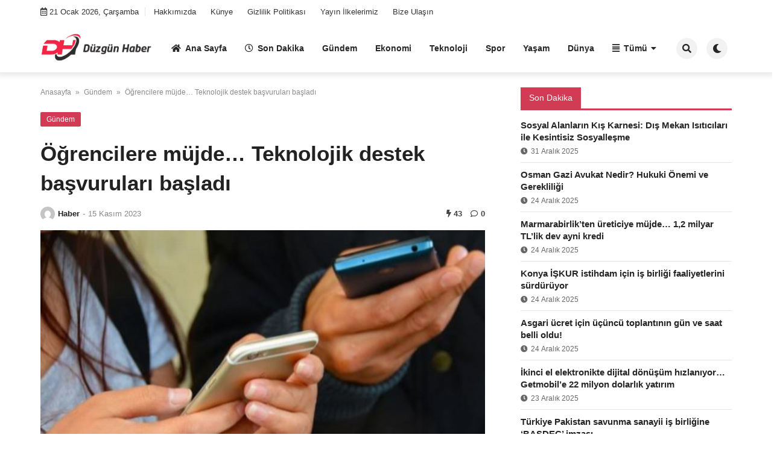

--- FILE ---
content_type: text/html; charset=UTF-8
request_url: https://duzgunhaber.com.tr/ogrencilere-mujde-teknolojik-destek-basvurulari-basladi/
body_size: 11685
content:

<!doctype html>
<html lang="tr">

<head>
    <meta charset="UTF-8">
    <meta name="viewport" content="width=device-width, initial-scale=1">
    <link rel="profile" href="https://gmpg.org/xfn/11">
    <title>Öğrencilere müjde&#8230; Teknolojik destek başvuruları başladı &#8211; Düzgün Haber</title>
<meta name='robots' content='max-image-preview:large' />
<link rel="alternate" type="application/rss+xml" title="Düzgün Haber &raquo; akışı" href="https://duzgunhaber.com.tr/feed/" />
<link rel="alternate" type="application/rss+xml" title="Düzgün Haber &raquo; yorum akışı" href="https://duzgunhaber.com.tr/comments/feed/" />
<link rel="alternate" type="application/rss+xml" title="Düzgün Haber &raquo; Öğrencilere müjde&#8230; Teknolojik destek başvuruları başladı yorum akışı" href="https://duzgunhaber.com.tr/ogrencilere-mujde-teknolojik-destek-basvurulari-basladi/feed/" />
<link rel="alternate" title="oEmbed (JSON)" type="application/json+oembed" href="https://duzgunhaber.com.tr/wp-json/oembed/1.0/embed?url=https%3A%2F%2Fduzgunhaber.com.tr%2Fogrencilere-mujde-teknolojik-destek-basvurulari-basladi%2F" />
<link rel="alternate" title="oEmbed (XML)" type="text/xml+oembed" href="https://duzgunhaber.com.tr/wp-json/oembed/1.0/embed?url=https%3A%2F%2Fduzgunhaber.com.tr%2Fogrencilere-mujde-teknolojik-destek-basvurulari-basladi%2F&#038;format=xml" />
<style id='wp-img-auto-sizes-contain-inline-css'>
img:is([sizes=auto i],[sizes^="auto," i]){contain-intrinsic-size:3000px 1500px}
/*# sourceURL=wp-img-auto-sizes-contain-inline-css */
</style>
<style id='wp-emoji-styles-inline-css'>

	img.wp-smiley, img.emoji {
		display: inline !important;
		border: none !important;
		box-shadow: none !important;
		height: 1em !important;
		width: 1em !important;
		margin: 0 0.07em !important;
		vertical-align: -0.1em !important;
		background: none !important;
		padding: 0 !important;
	}
/*# sourceURL=wp-emoji-styles-inline-css */
</style>
<style id='wp-block-library-inline-css'>
:root{--wp-block-synced-color:#7a00df;--wp-block-synced-color--rgb:122,0,223;--wp-bound-block-color:var(--wp-block-synced-color);--wp-editor-canvas-background:#ddd;--wp-admin-theme-color:#007cba;--wp-admin-theme-color--rgb:0,124,186;--wp-admin-theme-color-darker-10:#006ba1;--wp-admin-theme-color-darker-10--rgb:0,107,160.5;--wp-admin-theme-color-darker-20:#005a87;--wp-admin-theme-color-darker-20--rgb:0,90,135;--wp-admin-border-width-focus:2px}@media (min-resolution:192dpi){:root{--wp-admin-border-width-focus:1.5px}}.wp-element-button{cursor:pointer}:root .has-very-light-gray-background-color{background-color:#eee}:root .has-very-dark-gray-background-color{background-color:#313131}:root .has-very-light-gray-color{color:#eee}:root .has-very-dark-gray-color{color:#313131}:root .has-vivid-green-cyan-to-vivid-cyan-blue-gradient-background{background:linear-gradient(135deg,#00d084,#0693e3)}:root .has-purple-crush-gradient-background{background:linear-gradient(135deg,#34e2e4,#4721fb 50%,#ab1dfe)}:root .has-hazy-dawn-gradient-background{background:linear-gradient(135deg,#faaca8,#dad0ec)}:root .has-subdued-olive-gradient-background{background:linear-gradient(135deg,#fafae1,#67a671)}:root .has-atomic-cream-gradient-background{background:linear-gradient(135deg,#fdd79a,#004a59)}:root .has-nightshade-gradient-background{background:linear-gradient(135deg,#330968,#31cdcf)}:root .has-midnight-gradient-background{background:linear-gradient(135deg,#020381,#2874fc)}:root{--wp--preset--font-size--normal:16px;--wp--preset--font-size--huge:42px}.has-regular-font-size{font-size:1em}.has-larger-font-size{font-size:2.625em}.has-normal-font-size{font-size:var(--wp--preset--font-size--normal)}.has-huge-font-size{font-size:var(--wp--preset--font-size--huge)}.has-text-align-center{text-align:center}.has-text-align-left{text-align:left}.has-text-align-right{text-align:right}.has-fit-text{white-space:nowrap!important}#end-resizable-editor-section{display:none}.aligncenter{clear:both}.items-justified-left{justify-content:flex-start}.items-justified-center{justify-content:center}.items-justified-right{justify-content:flex-end}.items-justified-space-between{justify-content:space-between}.screen-reader-text{border:0;clip-path:inset(50%);height:1px;margin:-1px;overflow:hidden;padding:0;position:absolute;width:1px;word-wrap:normal!important}.screen-reader-text:focus{background-color:#ddd;clip-path:none;color:#444;display:block;font-size:1em;height:auto;left:5px;line-height:normal;padding:15px 23px 14px;text-decoration:none;top:5px;width:auto;z-index:100000}html :where(.has-border-color){border-style:solid}html :where([style*=border-top-color]){border-top-style:solid}html :where([style*=border-right-color]){border-right-style:solid}html :where([style*=border-bottom-color]){border-bottom-style:solid}html :where([style*=border-left-color]){border-left-style:solid}html :where([style*=border-width]){border-style:solid}html :where([style*=border-top-width]){border-top-style:solid}html :where([style*=border-right-width]){border-right-style:solid}html :where([style*=border-bottom-width]){border-bottom-style:solid}html :where([style*=border-left-width]){border-left-style:solid}html :where(img[class*=wp-image-]){height:auto;max-width:100%}:where(figure){margin:0 0 1em}html :where(.is-position-sticky){--wp-admin--admin-bar--position-offset:var(--wp-admin--admin-bar--height,0px)}@media screen and (max-width:600px){html :where(.is-position-sticky){--wp-admin--admin-bar--position-offset:0px}}

/*# sourceURL=wp-block-library-inline-css */
</style><style id='global-styles-inline-css'>
:root{--wp--preset--aspect-ratio--square: 1;--wp--preset--aspect-ratio--4-3: 4/3;--wp--preset--aspect-ratio--3-4: 3/4;--wp--preset--aspect-ratio--3-2: 3/2;--wp--preset--aspect-ratio--2-3: 2/3;--wp--preset--aspect-ratio--16-9: 16/9;--wp--preset--aspect-ratio--9-16: 9/16;--wp--preset--color--black: #000000;--wp--preset--color--cyan-bluish-gray: #abb8c3;--wp--preset--color--white: #ffffff;--wp--preset--color--pale-pink: #f78da7;--wp--preset--color--vivid-red: #cf2e2e;--wp--preset--color--luminous-vivid-orange: #ff6900;--wp--preset--color--luminous-vivid-amber: #fcb900;--wp--preset--color--light-green-cyan: #7bdcb5;--wp--preset--color--vivid-green-cyan: #00d084;--wp--preset--color--pale-cyan-blue: #8ed1fc;--wp--preset--color--vivid-cyan-blue: #0693e3;--wp--preset--color--vivid-purple: #9b51e0;--wp--preset--gradient--vivid-cyan-blue-to-vivid-purple: linear-gradient(135deg,rgb(6,147,227) 0%,rgb(155,81,224) 100%);--wp--preset--gradient--light-green-cyan-to-vivid-green-cyan: linear-gradient(135deg,rgb(122,220,180) 0%,rgb(0,208,130) 100%);--wp--preset--gradient--luminous-vivid-amber-to-luminous-vivid-orange: linear-gradient(135deg,rgb(252,185,0) 0%,rgb(255,105,0) 100%);--wp--preset--gradient--luminous-vivid-orange-to-vivid-red: linear-gradient(135deg,rgb(255,105,0) 0%,rgb(207,46,46) 100%);--wp--preset--gradient--very-light-gray-to-cyan-bluish-gray: linear-gradient(135deg,rgb(238,238,238) 0%,rgb(169,184,195) 100%);--wp--preset--gradient--cool-to-warm-spectrum: linear-gradient(135deg,rgb(74,234,220) 0%,rgb(151,120,209) 20%,rgb(207,42,186) 40%,rgb(238,44,130) 60%,rgb(251,105,98) 80%,rgb(254,248,76) 100%);--wp--preset--gradient--blush-light-purple: linear-gradient(135deg,rgb(255,206,236) 0%,rgb(152,150,240) 100%);--wp--preset--gradient--blush-bordeaux: linear-gradient(135deg,rgb(254,205,165) 0%,rgb(254,45,45) 50%,rgb(107,0,62) 100%);--wp--preset--gradient--luminous-dusk: linear-gradient(135deg,rgb(255,203,112) 0%,rgb(199,81,192) 50%,rgb(65,88,208) 100%);--wp--preset--gradient--pale-ocean: linear-gradient(135deg,rgb(255,245,203) 0%,rgb(182,227,212) 50%,rgb(51,167,181) 100%);--wp--preset--gradient--electric-grass: linear-gradient(135deg,rgb(202,248,128) 0%,rgb(113,206,126) 100%);--wp--preset--gradient--midnight: linear-gradient(135deg,rgb(2,3,129) 0%,rgb(40,116,252) 100%);--wp--preset--font-size--small: 13px;--wp--preset--font-size--medium: 20px;--wp--preset--font-size--large: 36px;--wp--preset--font-size--x-large: 42px;--wp--preset--spacing--20: 0.44rem;--wp--preset--spacing--30: 0.67rem;--wp--preset--spacing--40: 1rem;--wp--preset--spacing--50: 1.5rem;--wp--preset--spacing--60: 2.25rem;--wp--preset--spacing--70: 3.38rem;--wp--preset--spacing--80: 5.06rem;--wp--preset--shadow--natural: 6px 6px 9px rgba(0, 0, 0, 0.2);--wp--preset--shadow--deep: 12px 12px 50px rgba(0, 0, 0, 0.4);--wp--preset--shadow--sharp: 6px 6px 0px rgba(0, 0, 0, 0.2);--wp--preset--shadow--outlined: 6px 6px 0px -3px rgb(255, 255, 255), 6px 6px rgb(0, 0, 0);--wp--preset--shadow--crisp: 6px 6px 0px rgb(0, 0, 0);}:where(.is-layout-flex){gap: 0.5em;}:where(.is-layout-grid){gap: 0.5em;}body .is-layout-flex{display: flex;}.is-layout-flex{flex-wrap: wrap;align-items: center;}.is-layout-flex > :is(*, div){margin: 0;}body .is-layout-grid{display: grid;}.is-layout-grid > :is(*, div){margin: 0;}:where(.wp-block-columns.is-layout-flex){gap: 2em;}:where(.wp-block-columns.is-layout-grid){gap: 2em;}:where(.wp-block-post-template.is-layout-flex){gap: 1.25em;}:where(.wp-block-post-template.is-layout-grid){gap: 1.25em;}.has-black-color{color: var(--wp--preset--color--black) !important;}.has-cyan-bluish-gray-color{color: var(--wp--preset--color--cyan-bluish-gray) !important;}.has-white-color{color: var(--wp--preset--color--white) !important;}.has-pale-pink-color{color: var(--wp--preset--color--pale-pink) !important;}.has-vivid-red-color{color: var(--wp--preset--color--vivid-red) !important;}.has-luminous-vivid-orange-color{color: var(--wp--preset--color--luminous-vivid-orange) !important;}.has-luminous-vivid-amber-color{color: var(--wp--preset--color--luminous-vivid-amber) !important;}.has-light-green-cyan-color{color: var(--wp--preset--color--light-green-cyan) !important;}.has-vivid-green-cyan-color{color: var(--wp--preset--color--vivid-green-cyan) !important;}.has-pale-cyan-blue-color{color: var(--wp--preset--color--pale-cyan-blue) !important;}.has-vivid-cyan-blue-color{color: var(--wp--preset--color--vivid-cyan-blue) !important;}.has-vivid-purple-color{color: var(--wp--preset--color--vivid-purple) !important;}.has-black-background-color{background-color: var(--wp--preset--color--black) !important;}.has-cyan-bluish-gray-background-color{background-color: var(--wp--preset--color--cyan-bluish-gray) !important;}.has-white-background-color{background-color: var(--wp--preset--color--white) !important;}.has-pale-pink-background-color{background-color: var(--wp--preset--color--pale-pink) !important;}.has-vivid-red-background-color{background-color: var(--wp--preset--color--vivid-red) !important;}.has-luminous-vivid-orange-background-color{background-color: var(--wp--preset--color--luminous-vivid-orange) !important;}.has-luminous-vivid-amber-background-color{background-color: var(--wp--preset--color--luminous-vivid-amber) !important;}.has-light-green-cyan-background-color{background-color: var(--wp--preset--color--light-green-cyan) !important;}.has-vivid-green-cyan-background-color{background-color: var(--wp--preset--color--vivid-green-cyan) !important;}.has-pale-cyan-blue-background-color{background-color: var(--wp--preset--color--pale-cyan-blue) !important;}.has-vivid-cyan-blue-background-color{background-color: var(--wp--preset--color--vivid-cyan-blue) !important;}.has-vivid-purple-background-color{background-color: var(--wp--preset--color--vivid-purple) !important;}.has-black-border-color{border-color: var(--wp--preset--color--black) !important;}.has-cyan-bluish-gray-border-color{border-color: var(--wp--preset--color--cyan-bluish-gray) !important;}.has-white-border-color{border-color: var(--wp--preset--color--white) !important;}.has-pale-pink-border-color{border-color: var(--wp--preset--color--pale-pink) !important;}.has-vivid-red-border-color{border-color: var(--wp--preset--color--vivid-red) !important;}.has-luminous-vivid-orange-border-color{border-color: var(--wp--preset--color--luminous-vivid-orange) !important;}.has-luminous-vivid-amber-border-color{border-color: var(--wp--preset--color--luminous-vivid-amber) !important;}.has-light-green-cyan-border-color{border-color: var(--wp--preset--color--light-green-cyan) !important;}.has-vivid-green-cyan-border-color{border-color: var(--wp--preset--color--vivid-green-cyan) !important;}.has-pale-cyan-blue-border-color{border-color: var(--wp--preset--color--pale-cyan-blue) !important;}.has-vivid-cyan-blue-border-color{border-color: var(--wp--preset--color--vivid-cyan-blue) !important;}.has-vivid-purple-border-color{border-color: var(--wp--preset--color--vivid-purple) !important;}.has-vivid-cyan-blue-to-vivid-purple-gradient-background{background: var(--wp--preset--gradient--vivid-cyan-blue-to-vivid-purple) !important;}.has-light-green-cyan-to-vivid-green-cyan-gradient-background{background: var(--wp--preset--gradient--light-green-cyan-to-vivid-green-cyan) !important;}.has-luminous-vivid-amber-to-luminous-vivid-orange-gradient-background{background: var(--wp--preset--gradient--luminous-vivid-amber-to-luminous-vivid-orange) !important;}.has-luminous-vivid-orange-to-vivid-red-gradient-background{background: var(--wp--preset--gradient--luminous-vivid-orange-to-vivid-red) !important;}.has-very-light-gray-to-cyan-bluish-gray-gradient-background{background: var(--wp--preset--gradient--very-light-gray-to-cyan-bluish-gray) !important;}.has-cool-to-warm-spectrum-gradient-background{background: var(--wp--preset--gradient--cool-to-warm-spectrum) !important;}.has-blush-light-purple-gradient-background{background: var(--wp--preset--gradient--blush-light-purple) !important;}.has-blush-bordeaux-gradient-background{background: var(--wp--preset--gradient--blush-bordeaux) !important;}.has-luminous-dusk-gradient-background{background: var(--wp--preset--gradient--luminous-dusk) !important;}.has-pale-ocean-gradient-background{background: var(--wp--preset--gradient--pale-ocean) !important;}.has-electric-grass-gradient-background{background: var(--wp--preset--gradient--electric-grass) !important;}.has-midnight-gradient-background{background: var(--wp--preset--gradient--midnight) !important;}.has-small-font-size{font-size: var(--wp--preset--font-size--small) !important;}.has-medium-font-size{font-size: var(--wp--preset--font-size--medium) !important;}.has-large-font-size{font-size: var(--wp--preset--font-size--large) !important;}.has-x-large-font-size{font-size: var(--wp--preset--font-size--x-large) !important;}
/*# sourceURL=global-styles-inline-css */
</style>

<style id='classic-theme-styles-inline-css'>
/*! This file is auto-generated */
.wp-block-button__link{color:#fff;background-color:#32373c;border-radius:9999px;box-shadow:none;text-decoration:none;padding:calc(.667em + 2px) calc(1.333em + 2px);font-size:1.125em}.wp-block-file__button{background:#32373c;color:#fff;text-decoration:none}
/*# sourceURL=/wp-includes/css/classic-themes.min.css */
</style>
<link rel='stylesheet' id='contact-form-7-css' href='https://duzgunhaber.com.tr/wp-content/plugins/contact-form-7/includes/css/styles.css?ver=5.8.5' media='all' />
<link rel='stylesheet' id='jet-currency-css' href='https://duzgunhaber.com.tr/wp-content/plugins/jet-currency/style.css?ver=6.9' media='all' />
<link rel='stylesheet' id='temajet-core-css' href='https://duzgunhaber.com.tr/wp-content/plugins/temajet-core/assets/style.css?ver=6.9' media='all' />
<link rel='stylesheet' id='temajet-style-css' href='https://duzgunhaber.com.tr/wp-content/themes/temajet/style.css?ver=1.7.3' media='all' />
<link rel='stylesheet' id='temajet-styles-css' href='https://duzgunhaber.com.tr/wp-content/themes/temajet/assets/css/style.css?ver=1.7.3' media='all' />
<link rel='stylesheet' id='temajet-media-css' href='https://duzgunhaber.com.tr/wp-content/themes/temajet/assets/css/media.css?ver=1.7.3' media='all' />
<link rel='stylesheet' id='temajet-column-css' href='https://duzgunhaber.com.tr/wp-content/themes/temajet/assets/css/column.css?ver=1.7.3' media='all' />
<link rel='stylesheet' id='font-awesome-css' href='https://duzgunhaber.com.tr/wp-content/themes/temajet/assets/css/fa-all.min.css?ver=6.9' media='all' />
<link rel='stylesheet' id='owl-carousel-css' href='https://duzgunhaber.com.tr/wp-content/themes/temajet/assets/css/owl.carousel.min.css?ver=6.9' media='all' />
<link rel='stylesheet' id='owl-theme-css' href='https://duzgunhaber.com.tr/wp-content/themes/temajet/assets/css/owl.theme.default.min.css?ver=6.9' media='all' />
<script src="https://duzgunhaber.com.tr/wp-includes/js/jquery/jquery.min.js?ver=3.7.1" id="jquery-core-js"></script>
<script src="https://duzgunhaber.com.tr/wp-includes/js/jquery/jquery-migrate.min.js?ver=3.4.1" id="jquery-migrate-js"></script>
<link rel="https://api.w.org/" href="https://duzgunhaber.com.tr/wp-json/" /><link rel="alternate" title="JSON" type="application/json" href="https://duzgunhaber.com.tr/wp-json/wp/v2/posts/1645" /><link rel="EditURI" type="application/rsd+xml" title="RSD" href="https://duzgunhaber.com.tr/xmlrpc.php?rsd" />
<meta name="generator" content="WordPress 6.9" />
<link rel="canonical" href="https://duzgunhaber.com.tr/ogrencilere-mujde-teknolojik-destek-basvurulari-basladi/" />
<link rel='shortlink' href='https://duzgunhaber.com.tr/?p=1645' />
<link rel="pingback" href="https://duzgunhaber.com.tr/xmlrpc.php"><style id="temajet-opt-custom-css"></style><link rel="icon" href="https://duzgunhaber.com.tr/wp-content/uploads/2023/10/cropped-fav-32x32.png" sizes="32x32" />
<link rel="icon" href="https://duzgunhaber.com.tr/wp-content/uploads/2023/10/cropped-fav-192x192.png" sizes="192x192" />
<link rel="apple-touch-icon" href="https://duzgunhaber.com.tr/wp-content/uploads/2023/10/cropped-fav-180x180.png" />
<meta name="msapplication-TileImage" content="https://duzgunhaber.com.tr/wp-content/uploads/2023/10/cropped-fav-270x270.png" />
    <script async src="https://pagead2.googlesyndication.com/pagead/js/adsbygoogle.js?client=ca-pub-6781009768909425"
     crossorigin="anonymous"></script>
<meta name="msvalidate.01" content="FEA828A420E36CF742B54DA59A93B49A" /></head>

<body class="wp-singular post-template-default single single-post postid-1645 single-format-standard wp-embed-responsive wp-theme-temajet no-sidebar">
            <div id="page" class="site">
        <a class="skip-link screen-reader-text" href="#primary">Skip to content</a>

        <header id="masthead" class="site-header">
            
                <nav class="navbar-top">
                    <div class="container">
                        <div class="navbar-top-bg">
                            <div class="navbar-top-nav">
                                                            <i class="far fa-calendar-alt"></i>
                                <span class="navbar-top-date">21 Ocak 2026, Çarşamba</span>
                            <ul id="menu-header" class="navbar-top-menu"><li id="menu-item-205" class="menu-item menu-item-type-post_type menu-item-object-page menu-item-205"><a href="https://duzgunhaber.com.tr/hakkimizda/">Hakkımızda</a></li>
<li id="menu-item-206" class="menu-item menu-item-type-post_type menu-item-object-page menu-item-206"><a href="https://duzgunhaber.com.tr/kunye/">Künye</a></li>
<li id="menu-item-204" class="menu-item menu-item-type-post_type menu-item-object-page menu-item-204"><a href="https://duzgunhaber.com.tr/gizlilik-politikasi/">Gizlilik Politikası</a></li>
<li id="menu-item-207" class="menu-item menu-item-type-post_type menu-item-object-page menu-item-207"><a href="https://duzgunhaber.com.tr/yayin-ilkelerimiz/">Yayın İlkelerimiz</a></li>
<li id="menu-item-203" class="menu-item menu-item-type-post_type menu-item-object-page menu-item-203"><a href="https://duzgunhaber.com.tr/bize-ulasin/">Bize Ulaşın</a></li>
</ul>                            </div>
                                    
                                                    <div class="navbar-top-social">
                                <ul>
                                                                                                                                                                                                                                                                                                                                                                                                                                                                                                                                                        </ul>
                            </div>
                                                </div>
                    </div>
                </nav>
                        

<div class="jet-main-navbar-wrapper">
    <div class="container">
        <div class="jet-main-navbar header-2 ">
            
<div class="logo">
    <a class="logo-anchor" href="https://duzgunhaber.com.tr/" title="Düzgün Haber">
        <img style="max-height:65px;" class="jet-logo" src="https://duzgunhaber.com.tr/wp-content/uploads/2023/10/duzgunhaber.png" 
                        alt="" 
                        title="duzgunhaber"
                        width=""
                        height=""><img style="max-height:65px;" class="jet-dark-logo" src="https://duzgunhaber.com.tr/wp-content/uploads/2023/10/duzgunhabergece.png" 
                        alt="" 
                        title="duzgunhabergece"
                        width=""
                        height="">    </a>
</div><div class="jet-header-2-left">            <nav class="jet-navbar-main navbar-style-4">
                <ul id="menu-ust" class="navbar-main-ul"><li id="menu-item-36" class="menu-item menu-item-type-post_type menu-item-object-page menu-item-home menu-item-36"><a href="https://duzgunhaber.com.tr/"><i class="fas fa-home"></i>Ana Sayfa</a></li>
<li id="menu-item-288" class="menu-item menu-item-type-custom menu-item-object-custom menu-item-288"><a href="https://duzgunhaber.com.tr/t/son-dakika/"><i class="far fa-clock"></i>Son Dakika</a></li>
<li id="menu-item-38" class="menu-item menu-item-type-taxonomy menu-item-object-category current-post-ancestor current-menu-parent current-post-parent menu-item-38"><a href="https://duzgunhaber.com.tr/category/gundem/">Gündem</a></li>
<li id="menu-item-37" class="menu-item menu-item-type-taxonomy menu-item-object-category menu-item-37"><a href="https://duzgunhaber.com.tr/category/ekonomi/">Ekonomi</a></li>
<li id="menu-item-213" class="menu-item menu-item-type-taxonomy menu-item-object-category menu-item-213"><a href="https://duzgunhaber.com.tr/category/teknoloji/">Teknoloji</a></li>
<li id="menu-item-39" class="menu-item menu-item-type-taxonomy menu-item-object-category menu-item-39"><a href="https://duzgunhaber.com.tr/category/spor/">Spor</a></li>
<li id="menu-item-40" class="menu-item menu-item-type-taxonomy menu-item-object-category menu-item-40"><a href="https://duzgunhaber.com.tr/category/yasam/">Yaşam</a></li>
<li id="menu-item-208" class="menu-item menu-item-type-taxonomy menu-item-object-category menu-item-208"><a href="https://duzgunhaber.com.tr/category/dunya/">Dünya</a></li>
<li id="menu-item-214" class="menu-item menu-item-type-custom menu-item-object-custom menu-item-has-children menu-item-214"><a href="#"><i class="fas fa-align-justify"></i>Tümü</a>
<ul class="sub-menu">
	<li id="menu-item-209" class="menu-item menu-item-type-taxonomy menu-item-object-category menu-item-209"><a href="https://duzgunhaber.com.tr/category/egitim/">EĞİTİM</a></li>
	<li id="menu-item-210" class="menu-item menu-item-type-taxonomy menu-item-object-category menu-item-210"><a href="https://duzgunhaber.com.tr/category/kultur-sanat/">KÜLTÜR-SANAT</a></li>
	<li id="menu-item-211" class="menu-item menu-item-type-taxonomy menu-item-object-category menu-item-211"><a href="https://duzgunhaber.com.tr/category/saglik/">Sağlık</a></li>
	<li id="menu-item-212" class="menu-item menu-item-type-taxonomy menu-item-object-category menu-item-212"><a href="https://duzgunhaber.com.tr/category/siyaset/">Siyaset</a></li>
</ul>
</li>
</ul>            </nav>
                        <div class="jet-navbar-main-right">
                <ul class="jet-navbar-buttons button-style-2">
                                        <li class="nav-button-item">
                        <i id="header-search-btn" class="fas fa-search"></i>
                        <div id="navSearch">
                            <form action="https://duzgunhaber.com.tr/" method="get">
                                <input class="search" type="text" size="40" name="s" id="s"
                                    placeholder="Arama yap..."
                                    value="" />
                                <button type="submit" id="searchsubmit" value="Search"><i
                                        class="fas fa-search"></i></button>
                            </form>
                        </div>
                    </li>
                                        <li class="nav-button-item" id="theme-button">
                        <i class="fas fa-moon"></i>
                    </li>
                                    </ul>
            </div>
                        </div>        </div>
    </div>
</div>
        </header><!-- #masthead -->

        <header class="mobile-header">
            <div class="sm-screen-menu">
                <div class="sm-screen-start">
                    <button id="nmMenu" onclick="mobileMenuFunction()" class="navbar-main-btn">
                        <i class="fas fa-bars"></i>
                    </button>
                </div>
                <div class="sm-screen-logo">
                    <a href="https://duzgunhaber.com.tr/" title="Düzgün Haber">
                        <img class="jet-logo" src="https://duzgunhaber.com.tr/wp-content/uploads/2023/10/duzgunhaber.png" 
                                        alt="" 
                                        title="duzgunhaber"
                                        width=""
                                        height=""><img class="jet-dark-logo" src="https://duzgunhaber.com.tr/wp-content/uploads/2023/10/duzgunhabergece.png" 
                                        alt="" 
                                        title="duzgunhabergece"
                                        width=""
                                        height="">                    </a>
                </div>
                <div class="sm-screen-end">
                    <button id="theme-button-mobile" class="navbar-main-btn change-theme fas fa-moon"></button>
                </div>
            </div>
        </header>

        
        <div id="mobileMenu"  style="transform: translateX(-120%)">
            <div class="mobile-menu-btn">
                <button id="mobilePowerBtn" onclick="mobilePower()">
                    <i class="fas fa-times"></i>
                </button>
            </div>
                        <div class="mobile-menu-search">
                <form action="https://duzgunhaber.com.tr/" method="get">
                    <input class="search" type="text" size="40" name="s" id="s" placeholder="Arama yap..."
                        value="" />
                    <button type="submit" id="searchsubmit" value="Arama Yap"><i
                            class="fas fa-search"></i></button>
                </form>
            </div>
                        <div class="mobile-menu-nav">
                <ul id="menu-ust-1" class="mobil-menu-ul"><li class="menu-item menu-item-type-post_type menu-item-object-page menu-item-home menu-item-36"><a href="https://duzgunhaber.com.tr/">Ana Sayfa</a></li>
<li class="menu-item menu-item-type-custom menu-item-object-custom menu-item-288"><a href="https://duzgunhaber.com.tr/t/son-dakika/">Son Dakika</a></li>
<li class="menu-item menu-item-type-taxonomy menu-item-object-category current-post-ancestor current-menu-parent current-post-parent menu-item-38"><a href="https://duzgunhaber.com.tr/category/gundem/">Gündem</a></li>
<li class="menu-item menu-item-type-taxonomy menu-item-object-category menu-item-37"><a href="https://duzgunhaber.com.tr/category/ekonomi/">Ekonomi</a></li>
<li class="menu-item menu-item-type-taxonomy menu-item-object-category menu-item-213"><a href="https://duzgunhaber.com.tr/category/teknoloji/">Teknoloji</a></li>
<li class="menu-item menu-item-type-taxonomy menu-item-object-category menu-item-39"><a href="https://duzgunhaber.com.tr/category/spor/">Spor</a></li>
<li class="menu-item menu-item-type-taxonomy menu-item-object-category menu-item-40"><a href="https://duzgunhaber.com.tr/category/yasam/">Yaşam</a></li>
<li class="menu-item menu-item-type-taxonomy menu-item-object-category menu-item-208"><a href="https://duzgunhaber.com.tr/category/dunya/">Dünya</a></li>
<li class="menu-item menu-item-type-custom menu-item-object-custom menu-item-has-children menu-item-214"><a href="#">Tümü</a>
<ul class="sub-menu">
	<li class="menu-item menu-item-type-taxonomy menu-item-object-category menu-item-209"><a href="https://duzgunhaber.com.tr/category/egitim/">EĞİTİM</a></li>
	<li class="menu-item menu-item-type-taxonomy menu-item-object-category menu-item-210"><a href="https://duzgunhaber.com.tr/category/kultur-sanat/">KÜLTÜR-SANAT</a></li>
	<li class="menu-item menu-item-type-taxonomy menu-item-object-category menu-item-211"><a href="https://duzgunhaber.com.tr/category/saglik/">Sağlık</a></li>
	<li class="menu-item menu-item-type-taxonomy menu-item-object-category menu-item-212"><a href="https://duzgunhaber.com.tr/category/siyaset/">Siyaset</a></li>
</ul>
</li>
</ul>            </div>
            <div class="mobile-menu-text">
                            </div>
        </div>

        <h1 class="h1-off">Düzgün Haber</h1>

	<main id="primary" class="site-main">

		
<article id="post-1645" class="post-1645 post type-post status-publish format-standard has-post-thumbnail hentry category-gundem">

    <div id="jet-home-area" class="container post-layout-1 right-sidebar">

            
        <div class="row">

            
            <div id="jet-home-main" class="jet-single-area">
                                <div class="entry-header">
                    
                    <div class="jet-breadcrumb">
    <ol>
        <li><a href="https://duzgunhaber.com.tr/">Anasayfa</a></li>
        <li> &raquo; </li>
        <li><a href="https://duzgunhaber.com.tr/category/gundem/">Gündem</a>
        </li>
        <li> &raquo; </li>
        <li>Öğrencilere müjde&#8230; Teknolojik destek başvuruları başladı</li>
    </ol>
</div><script type="application/ld+json">{
"@context": "https://schema.org/",
"@type": "BreadcrumbList",
"itemListElement": [{
"@type": "ListItem",
"position": 1,
"name": "Anasayfa",
"item": "https://duzgunhaber.com.tr/"
},{
"@type": "ListItem",
"position": 2,
"name": "Gündem",
"item": "https://duzgunhaber.com.tr/category/gundem/"
},{
"@type": "ListItem",
"position": 3,
"name": "Öğrencilere müjde&#8230; Teknolojik destek başvuruları başladı",
"item": "https://duzgunhaber.com.tr/ogrencilere-mujde-teknolojik-destek-basvurulari-basladi/"
}]
}
</script><script type="application/ld+json">{
"@context": "https://schema.org",
"@type": "BlogPosting",
"headline": "Öğrencilere müjde&#8230; Teknolojik destek başvuruları başladı",
"image": "https://duzgunhaber.com.tr/wp-content/uploads/2023/11/Ogrencilere-mujde-Teknolojik-destek-basvurulari-basladi.jpg",
"author": {
"@type": "Person",
"name": "Haber"
},
"publisher": {
"@type": "Organization",
"name": "Düzgün Haber",
"logo": {
"@type": "ImageObject",
"url":
"https://duzgunhaber.com.tr/wp-content/themes/temajet/assets/img/logo.png"
}
},
"datePublished": "2023-11-15T10:35:50+03:00",
"dateModified": "2023-11-15T10:35:50+03:00"
}
</script><div class="jet-single-cat"><a href="https://duzgunhaber.com.tr/category/gundem/" rel="category tag">Gündem</a></div><div class="jet-single-heading"><h1>Öğrencilere müjde&#8230; Teknolojik destek başvuruları başladı</h1></div><style>
</style>
<div class="jet-single-meta">
    <div class="jet-meta-left">
        <a class="jet-single-author-img" href="https://duzgunhaber.com.tr/author/admind/"
            title="Haber">
            <img src="https://secure.gravatar.com/avatar/382095f6ae2c4cad6b4ec086ea7528218d88c870b76483439d96eb0e6b21c070?s=96&#038;d=mm&#038;r=g"
                alt="Haber" width="24" height="24">
        </a>
        <a href="https://duzgunhaber.com.tr/author/admind/"
            title="Haber"
            class="single-author">Haber</a>
        <em>-</em>
        <span class="posted-on"><time class="entry-date published updated" datetime="2023-11-15T10:35:50+03:00">15 Kasım 2023</time></span>    </div>
    <div class="jet-meta-right">
        <span><i class="fas fa-bolt"></i> 43</span>                    <span><i class="far fa-comment"></i> 0</span>
                    </div>
</div><div class="post-thumbnail jet-single-thumb"><img width="750" height="500" src="https://duzgunhaber.com.tr/wp-content/uploads/2023/11/Ogrencilere-mujde-Teknolojik-destek-basvurulari-basladi.jpg" class="attachment-post-thumbnail size-post-thumbnail wp-post-image" alt="" decoding="async" loading="lazy" srcset="https://duzgunhaber.com.tr/wp-content/uploads/2023/11/Ogrencilere-mujde-Teknolojik-destek-basvurulari-basladi.jpg 750w, https://duzgunhaber.com.tr/wp-content/uploads/2023/11/Ogrencilere-mujde-Teknolojik-destek-basvurulari-basladi-300x200.jpg 300w" sizes="auto, (max-width: 750px) 100vw, 750px" /></div>
                </div>
                
                <div class="entry-content jet-single-text">
                    
                    <p><img decoding="async" src="https://duzgunhaber.com.tr/wp-content/uploads/2023/11/Ogrencilere-mujde-Teknolojik-destek-basvurulari-basladi.jpg" /></p>
<div id="newsContent" property="articleBody">
<p>Gençlik ve Spor Bakanı Osman Aşkın Bak, Cumhurbaşkanı Erdoğan&#8217;ın müjdesini verdiği ve heyecanla beklenen Genç Teknoloji Destek başvurularının başladığını duyurdu.</p>
<p>Bakan Bak, sosyal medya hesabından yaptığı paylaşımda, &#8220;Tablet, Cep Telefonu, Bilgisayar Desteği ve 12 ay boyunca aylık 10 GB İnternete yönelik başvuru ve detaylar  ve GSBBiz mobil uygulamasında&#8221; ifadelerini kullandı.</p>
<blockquote class="twitter-tweet">
<p lang="tr" dir="ltr">Sayın Cumhurbaşkanımızın müjdesini verdiği ve heyecanla beklenen Genç Teknoloji Destek başvuruları başladı!</p>
<p>????Tablet, Cep Telefonu, Bilgisayar Desteği</p>
<p>????12 ay boyunca aylık 10 GB İnternet</p>
<p>Başvuru ve detaylar  ve GSBBiz mobil uygulamasında???? <a href="https://t.co/TFVrtUhtZZ">pic.twitter.com/TFVrtUhtZZ</a></p>
<p>— Dr. Osman Aşkın Bak (@OA_BAK) <a href="https://twitter.com/OA_BAK/status/1724683681531322732?ref_src=twsrc%5Etfw">November 15, 2023</a></p></blockquote></div>
<p><script async src="//platform.twitter.com/widgets.js" charset="utf-8"></script></p>
<p> <b>Kaynak :</b> www.igfhaber.com</p>

                </div>

                <div class="entry-footer">
                    <div class="jet-single-shares">
    <ul>
        <li class="share">
                <button><i class="fas fa-share-alt"></i></button>
        </li>
        <li class="facebook" title="Facebook'ta Paylaş"><button class="button"
                data-sharer="facebook" data-url="https://duzgunhaber.com.tr/ogrencilere-mujde-teknolojik-destek-basvurulari-basladi/"><i class="fab fa-facebook-f"></i></button>
        </li>
        <li class="twitter" title="Twitter'da Paylaş"><button class="button"
                data-sharer="twitter" data-title="Öğrencilere müjde&#8230; Teknolojik destek başvuruları başladı" data-url="https://duzgunhaber.com.tr/ogrencilere-mujde-teknolojik-destek-basvurulari-basladi/"><i
                    class="fab fa-twitter"></i></button>
        </li>
        <li class="linkedin" title="LinkedIn'de Paylaş"><button class="button"
                data-sharer="linkedin" data-url="https://duzgunhaber.com.tr/ogrencilere-mujde-teknolojik-destek-basvurulari-basladi/">
                <i class="fab fa-linkedin"></i></button>
        </li>
        <li class="email" title="E-posta ile Paylaş"><button class="button"
                data-sharer="email" data-title="Öğrencilere müjde&#8230; Teknolojik destek başvuruları başladı" data-url="https://duzgunhaber.com.tr/ogrencilere-mujde-teknolojik-destek-basvurulari-basladi/"
                data-subject="Bu yazıya göz atmalısın"><i
                    class="fas fa-envelope"></i></button>
        </li>
        <li class="whatsapp" title="WhatsApp'ta Paylaş"><button class="button"
                data-sharer="whatsapp" data-title="Öğrencilere müjde&#8230; Teknolojik destek başvuruları başladı" data-url="https://duzgunhaber.com.tr/ogrencilere-mujde-teknolojik-destek-basvurulari-basladi/"><i
                    class="fab fa-whatsapp"></i></button>
        </li>
        <li class="telegram" title="Telegram'da Paylaş"><button class="button"
                data-sharer="telegram" data-title="Öğrencilere müjde&#8230; Teknolojik destek başvuruları başladı" data-url="https://duzgunhaber.com.tr/ogrencilere-mujde-teknolojik-destek-basvurulari-basladi/"><i
                    class="fab fa-telegram"></i></button>
        </li>
        <li class="pinterest" title="Pinterest'te Paylaş"><button class="button"
                data-sharer="pinterest" data-url="https://duzgunhaber.com.tr/ogrencilere-mujde-teknolojik-destek-basvurulari-basladi/"><i class="fab fa-pinterest"></i></button>
        </li>
        <li class="tumblr" title="Tumblr'da Paylaş"><button class="button"
                data-sharer="tumblr" data-caption="Öğrencilere müjde&#8230; Teknolojik destek başvuruları başladı" data-title="Öğrencilere müjde&#8230; Teknolojik destek başvuruları başladı"
                data-url="https://duzgunhaber.com.tr/ogrencilere-mujde-teknolojik-destek-basvurulari-basladi/"><i class="fab fa-tumblr"></i></button>
        </li>
            </ul>
</div>                    
                </div>

                <div class="jet-block-title jet-block-title-1 "><h3><span>İlgili Yazılar</span></h3></div><div class="jet-related-posts"><div class="related-item">
    <div class="related-img">
        <a class="post-thumbnail" href="https://duzgunhaber.com.tr/sosyal-alanlarin-kis-karnesi-dis-mekan-isiticilari-ile-kesintisiz-sosyallesme/" aria-hidden="true" tabindex="-1"
            title="Sosyal Alanların Kış Karnesi: Dış Mekan Isıtıcıları ile Kesintisiz Sosyalleşme">
            <img width="450" height="255" src="https://duzgunhaber.com.tr/wp-content/uploads/2025/12/WhatsApp-Image-2025-178-29-at-23.27.17-450x255.jpeg" class="attachment-jet-md size-jet-md wp-post-image" alt="Sosyal Alanların Kış Karnesi: Dış Mekan Isıtıcıları ile Kesintisiz Sosyalleşme" decoding="async" loading="lazy" srcset="https://duzgunhaber.com.tr/wp-content/uploads/2025/12/WhatsApp-Image-2025-178-29-at-23.27.17-450x255.jpeg 450w, https://duzgunhaber.com.tr/wp-content/uploads/2025/12/WhatsApp-Image-2025-178-29-at-23.27.17-195x110.jpeg 195w, https://duzgunhaber.com.tr/wp-content/uploads/2025/12/WhatsApp-Image-2025-178-29-at-23.27.17-390x220.jpeg 390w" sizes="auto, (max-width: 450px) 100vw, 450px" />        </a>
    </div>
    <div class="related-info">
        <h3>
            <a href="https://duzgunhaber.com.tr/sosyal-alanlarin-kis-karnesi-dis-mekan-isiticilari-ile-kesintisiz-sosyallesme/">Sosyal Alanların Kış Karnesi: Dış Mekan Isıtıcıları ile Kesintisiz Sosyalleşme</a>
        </h3>
        <i class="far fa-clock"></i> <span class="posted-on"><time class="entry-date published updated" datetime="2025-12-31T15:09:44+03:00">31 Aralık 2025</time></span>    </div>
</div><div class="related-item">
    <div class="related-img">
        <a class="post-thumbnail" href="https://duzgunhaber.com.tr/osman-gazi-avukat-nedir-hukuki-onemi-ve-gerekliligi/" aria-hidden="true" tabindex="-1"
            title="Osman Gazi Avukat Nedir? Hukuki Önemi ve Gerekliliği">
            <img src="https://duzgunhaber.com.tr/wp-content/themes/temajet/assets/img/nothumb.jpg" alt="No Thumbnail" width="390" height="220">        </a>
    </div>
    <div class="related-info">
        <h3>
            <a href="https://duzgunhaber.com.tr/osman-gazi-avukat-nedir-hukuki-onemi-ve-gerekliligi/">Osman Gazi Avukat Nedir? Hukuki Önemi ve Gerekliliği</a>
        </h3>
        <i class="far fa-clock"></i> <span class="posted-on"><time class="entry-date published updated" datetime="2025-12-24T13:56:13+03:00">24 Aralık 2025</time></span>    </div>
</div><div class="related-item">
    <div class="related-img">
        <a class="post-thumbnail" href="https://duzgunhaber.com.tr/sinema-tutkunlarinin-dikkatini-ceken-film-platformu-filmania/" aria-hidden="true" tabindex="-1"
            title="Sinema Tutkunlarının Dikkatini Çeken Film Platformu: Filmania">
            <img width="450" height="255" src="https://duzgunhaber.com.tr/wp-content/uploads/2025/12/Filmania-450x255.jpg" class="attachment-jet-md size-jet-md wp-post-image" alt="Sinema Tutkunlarının Dikkatini Çeken Film Platformu: Filmania" decoding="async" loading="lazy" srcset="https://duzgunhaber.com.tr/wp-content/uploads/2025/12/Filmania-450x255.jpg 450w, https://duzgunhaber.com.tr/wp-content/uploads/2025/12/Filmania-195x110.jpg 195w, https://duzgunhaber.com.tr/wp-content/uploads/2025/12/Filmania-390x220.jpg 390w" sizes="auto, (max-width: 450px) 100vw, 450px" />        </a>
    </div>
    <div class="related-info">
        <h3>
            <a href="https://duzgunhaber.com.tr/sinema-tutkunlarinin-dikkatini-ceken-film-platformu-filmania/">Sinema Tutkunlarının Dikkatini Çeken Film Platformu: Filmania</a>
        </h3>
        <i class="far fa-clock"></i> <span class="posted-on"><time class="entry-date published updated" datetime="2025-12-09T15:06:59+03:00">9 Aralık 2025</time></span>    </div>
</div></div><div class="jet-comments-area">
<div id="comments" class="jet-comments-area">

	
</div><!-- #comments -->
<div class="post-comment jet-comment-form">
	<div id="respond" class="comment-respond">
		<div class="jet-block-title jet-block-title-1"><h3><span>Bir yanıt yazın<div style="display:none;"><a rel="nofollow" id="cancel-comment-reply-link" href="/ogrencilere-mujde-teknolojik-destek-basvurulari-basladi/#respond" style="display:none;">Yanıtı iptal et</a></div></span></h3></div><form action="https://duzgunhaber.com.tr/wp-comments-post.php" method="post" id="commentform" class="comment-form"><p class="comment-notes"><span id="email-notes">E-posta adresiniz yayınlanmayacak.</span> <span class="required-field-message">Gerekli alanlar <span class="required">*</span> ile işaretlenmişlerdir</span></p><textarea id="comment" name="comment" cols="45" rows="8" maxlength="65525" required="required" placeholder="Yorumunuz..."></textarea><input id="author" name="author" type="text" value="" size="30" maxlength="245" placeholder="*Adınız..." required/>
<input id="email" name="email" type="email" value="  " size="30" maxlength="100" aria-describedby="email-notes" placeholder="*E-posta adresiniz..." required/>
<input id="url" name="url" type="url" value="  " size="30" maxlength="200" placeholder="İnternet siteniz..." />
<div class="wp-comment-cookies"><input id="wp-comment-cookies-consent" name="wp-comment-cookies-consent" type="checkbox" value="yes"><label for="wp-comment-cookies-consent" class="mb-3 d-inline ms-1"> Bir dahaki sefere yorum yaptığımda kullanılmak üzere adımı, e-posta adresimi ve web site adresimi bu tarayıcıya kaydet.</label> </div>
<p class="form-submit"><input name="submit" type="submit" id="submit" class="submit" value="Yorum gönder" /> <input type='hidden' name='comment_post_ID' value='1645' id='comment_post_ID' />
<input type='hidden' name='comment_parent' id='comment_parent' value='0' />
</p></form>	</div><!-- #respond -->
	</div></div>
            </div>

            
<aside id="secondary" class="jet-sidebar widget-area">
	<div class="sticky-sidebar">
		<section id="recent-posts-2" class="widget widget_recent_entries">
		<div class="jet-block-title jet-block-title-1"><h3><span>Son Dakika</span></h3></div>
		<ul>
											<li>
					<a href="https://duzgunhaber.com.tr/sosyal-alanlarin-kis-karnesi-dis-mekan-isiticilari-ile-kesintisiz-sosyallesme/">Sosyal Alanların Kış Karnesi: Dış Mekan Isıtıcıları ile Kesintisiz Sosyalleşme</a>
											<span class="post-date">31 Aralık 2025</span>
									</li>
											<li>
					<a href="https://duzgunhaber.com.tr/osman-gazi-avukat-nedir-hukuki-onemi-ve-gerekliligi/">Osman Gazi Avukat Nedir? Hukuki Önemi ve Gerekliliği</a>
											<span class="post-date">24 Aralık 2025</span>
									</li>
											<li>
					<a href="https://duzgunhaber.com.tr/marmarabirlikten-ureticiye-mujde-12-milyar-tllik-dev-ayni-kredi/">Marmarabirlik’ten üreticiye müjde&#8230; 1,2 milyar TL&#8217;lik dev ayni kredi</a>
											<span class="post-date">24 Aralık 2025</span>
									</li>
											<li>
					<a href="https://duzgunhaber.com.tr/konya-iskur-istihdam-icin-is-birligi-faaliyetlerini-surduruyor/">Konya İŞKUR istihdam için iş birliği faaliyetlerini sürdürüyor</a>
											<span class="post-date">24 Aralık 2025</span>
									</li>
											<li>
					<a href="https://duzgunhaber.com.tr/asgari-ucret-icin-ucuncu-toplantinin-gun-ve-saat-belli-oldu/">Asgari ücret için üçüncü toplantının gün ve saat belli oldu!</a>
											<span class="post-date">24 Aralık 2025</span>
									</li>
											<li>
					<a href="https://duzgunhaber.com.tr/ikinci-el-elektronikte-dijital-donusum-hizlaniyor-getmobile-22-milyon-dolarlik-yatirim/">İkinci el elektronikte dijital dönüşüm hızlanıyor&#8230; Getmobil&#8217;e 22 milyon dolarlık yatırım</a>
											<span class="post-date">23 Aralık 2025</span>
									</li>
											<li>
					<a href="https://duzgunhaber.com.tr/turkiye-pakistan-savunma-sanayii-is-birligine-basdec-imzasi/">Türkiye Pakistan savunma sanayii iş birliğine &#8216;BASDEC&#8217; imzası</a>
											<span class="post-date">23 Aralık 2025</span>
									</li>
											<li>
					<a href="https://duzgunhaber.com.tr/kayseri-melikgaziden-esnafa-tam-destek/">Kayseri Melikgazi&#8217;den esnafa tam destek</a>
											<span class="post-date">23 Aralık 2025</span>
									</li>
											<li>
					<a href="https://duzgunhaber.com.tr/turkiye-yapay-zeka-inisiyatifi-100-meet-upinda-ekosistemin-onemli-isimlerini-bulusturdu/">Türkiye Yapay Zeka İnisiyatifi, 100. Meet-Up’ında ekosistemin önemli isimlerini buluşturdu</a>
											<span class="post-date">23 Aralık 2025</span>
									</li>
											<li>
					<a href="https://duzgunhaber.com.tr/btso-insaat-sektorunun-gelecegini-ortak-akilla-sekillendiriyor/">BTSO inşaat sektörünün geleceğini ortak akılla şekillendiriyor</a>
											<span class="post-date">23 Aralık 2025</span>
									</li>
					</ul>

		</section><div class="jet-pm jet-pm-1 row">
<div class="jet-pm-item jet-col-p50-fw">
    <div class="jet-pm-img jet-col-p40">
        <a class="post-thumbnail" href="https://duzgunhaber.com.tr/sosyal-alanlarin-kis-karnesi-dis-mekan-isiticilari-ile-kesintisiz-sosyallesme/" title="Sosyal Alanların Kış Karnesi: Dış Mekan Isıtıcıları ile Kesintisiz Sosyalleşme">
            <img width="450" height="255" src="https://duzgunhaber.com.tr/wp-content/uploads/2025/12/WhatsApp-Image-2025-178-29-at-23.27.17-450x255.jpeg" class="attachment-jet-md size-jet-md wp-post-image" alt="Sosyal Alanların Kış Karnesi: Dış Mekan Isıtıcıları ile Kesintisiz Sosyalleşme" decoding="async" loading="lazy" srcset="https://duzgunhaber.com.tr/wp-content/uploads/2025/12/WhatsApp-Image-2025-178-29-at-23.27.17-450x255.jpeg 450w, https://duzgunhaber.com.tr/wp-content/uploads/2025/12/WhatsApp-Image-2025-178-29-at-23.27.17-195x110.jpeg 195w, https://duzgunhaber.com.tr/wp-content/uploads/2025/12/WhatsApp-Image-2025-178-29-at-23.27.17-390x220.jpeg 390w" sizes="auto, (max-width: 450px) 100vw, 450px" />        </a>
    </div>
    <div class="jet-pm-text jet-col-p60">
        <a href="https://duzgunhaber.com.tr/category/gundem/" class="jet-pm-cat ocd-none"><span>Gündem</span>
        </a>
        <h2 class="post-title"><a href="https://duzgunhaber.com.tr/sosyal-alanlarin-kis-karnesi-dis-mekan-isiticilari-ile-kesintisiz-sosyallesme/"
                title="Sosyal Alanların Kış Karnesi: Dış Mekan Isıtıcıları ile Kesintisiz Sosyalleşme">Sosyal Alanların Kış Karnesi: Dış Mekan Isıtıcıları ile Kesintisiz Sosyalleşme</a>
        </h2>
        <div class="jet-pm-meta">
            <div class="meta-start">
                <span>
                    <a href="https://duzgunhaber.com.tr/author/admind/">
                        <i class="fas fa-user-circle"></i> Haber                    </a>
                </span>
                <span>
                    <i class="far fa-clock"></i> <span class="posted-on"><time class="entry-date published updated" datetime="2025-12-31T15:09:44+03:00">31 Aralık 2025</time></span>                </span>
            </div>
            <div class="meta-end xs-d-none ocd-none fwd-none">
                <span><i class="far fa-comment"></i> 0</span>
                <span style="color: #e74c3c;"><i class="fas fa-bolt"></i> 1561</span>
            </div>
        </div>
        <div class="jet-pm-excerpt ocd-none xs-d-none fwd-none">
            <p>Sosyal Alanların Kış Karnesi: Dış Mekan Isıtıcıları ile Kesintisiz Sosyalleşme &nbsp; Kış aylarının gelmesiyle birlikte&#8230;</p>
        </div>
    </div>
</div>
<div class="jet-pm-item jet-col-p50-fw">
    <div class="jet-pm-img jet-col-p40">
        <a class="post-thumbnail" href="https://duzgunhaber.com.tr/osman-gazi-avukat-nedir-hukuki-onemi-ve-gerekliligi/" title="Osman Gazi Avukat Nedir? Hukuki Önemi ve Gerekliliği">
            <img src="https://duzgunhaber.com.tr/wp-content/themes/temajet/assets/img/nothumb.jpg" alt="No Thumbnail" width="390" height="220">        </a>
    </div>
    <div class="jet-pm-text jet-col-p60">
        <a href="https://duzgunhaber.com.tr/category/gundem/" class="jet-pm-cat ocd-none"><span>Gündem</span>
        </a>
        <h2 class="post-title"><a href="https://duzgunhaber.com.tr/osman-gazi-avukat-nedir-hukuki-onemi-ve-gerekliligi/"
                title="Osman Gazi Avukat Nedir? Hukuki Önemi ve Gerekliliği">Osman Gazi Avukat Nedir? Hukuki Önemi ve Gerekliliği</a>
        </h2>
        <div class="jet-pm-meta">
            <div class="meta-start">
                <span>
                    <a href="https://duzgunhaber.com.tr/author/admind/">
                        <i class="fas fa-user-circle"></i> Haber                    </a>
                </span>
                <span>
                    <i class="far fa-clock"></i> <span class="posted-on"><time class="entry-date published updated" datetime="2025-12-24T13:56:13+03:00">24 Aralık 2025</time></span>                </span>
            </div>
            <div class="meta-end xs-d-none ocd-none fwd-none">
                <span><i class="far fa-comment"></i> 0</span>
                <span style="color: #e74c3c;"><i class="fas fa-bolt"></i> 1947</span>
            </div>
        </div>
        <div class="jet-pm-excerpt ocd-none xs-d-none fwd-none">
            <p>Osman Gazi Avukat Nedir? Hukuki Önemi ve Gerekliliği Osmangazi avukat, Bursa&#8217;nın en önemli hukuki temsilcilerinden&#8230;</p>
        </div>
    </div>
</div>
<div class="jet-pm-item jet-col-p50-fw">
    <div class="jet-pm-img jet-col-p40">
        <a class="post-thumbnail" href="https://duzgunhaber.com.tr/marmarabirlikten-ureticiye-mujde-12-milyar-tllik-dev-ayni-kredi/" title="Marmarabirlik’ten üreticiye müjde&#8230; 1,2 milyar TL&#8217;lik dev ayni kredi">
            <img width="160" height="255" src="https://duzgunhaber.com.tr/wp-content/uploads/2025/12/Ikinci-el-elektronikte-dijital-donusum-hizlaniyor-Getmobile-22-milyon-dolarlik-160x255.jpeg" class="attachment-jet-md size-jet-md wp-post-image" alt="Marmarabirlik’ten üreticiye müjde&#8230; 1,2 milyar TL&#8217;lik dev ayni kredi" decoding="async" loading="lazy" />        </a>
    </div>
    <div class="jet-pm-text jet-col-p60">
        <a href="https://duzgunhaber.com.tr/category/ekonomi/" class="jet-pm-cat ocd-none"><span>Ekonomi</span>
        </a>
        <h2 class="post-title"><a href="https://duzgunhaber.com.tr/marmarabirlikten-ureticiye-mujde-12-milyar-tllik-dev-ayni-kredi/"
                title="Marmarabirlik’ten üreticiye müjde&#8230; 1,2 milyar TL&#8217;lik dev ayni kredi">Marmarabirlik’ten üreticiye müjde&#8230; 1,2 milyar TL&#8217;lik dev ayni kredi</a>
        </h2>
        <div class="jet-pm-meta">
            <div class="meta-start">
                <span>
                    <a href="https://duzgunhaber.com.tr/author/admind/">
                        <i class="fas fa-user-circle"></i> Haber                    </a>
                </span>
                <span>
                    <i class="far fa-clock"></i> <span class="posted-on"><time class="entry-date published updated" datetime="2025-12-24T13:35:35+03:00">24 Aralık 2025</time></span>                </span>
            </div>
            <div class="meta-end xs-d-none ocd-none fwd-none">
                <span><i class="far fa-comment"></i> 0</span>
                <span style="color: #e74c3c;"><i class="fas fa-bolt"></i> 1934</span>
            </div>
        </div>
        <div class="jet-pm-excerpt ocd-none xs-d-none fwd-none">
            <p>Marmarabirlik’ten üreticiye müjde&#8230; 1,2 milyar TL&#8217;lik dev ayni kredi Anasayfa Ekonomi Marmarabirlik’ten üreticiye müjde&#8230; 1,2&#8230;</p>
        </div>
    </div>
</div>
<div class="jet-pm-item jet-col-p50-fw">
    <div class="jet-pm-img jet-col-p40">
        <a class="post-thumbnail" href="https://duzgunhaber.com.tr/konya-iskur-istihdam-icin-is-birligi-faaliyetlerini-surduruyor/" title="Konya İŞKUR istihdam için iş birliği faaliyetlerini sürdürüyor">
            <img width="160" height="255" src="https://duzgunhaber.com.tr/wp-content/uploads/2025/12/Ikinci-el-elektronikte-dijital-donusum-hizlaniyor-Getmobile-22-milyon-dolarlik-160x255.jpeg" class="attachment-jet-md size-jet-md wp-post-image" alt="Konya İŞKUR istihdam için iş birliği faaliyetlerini sürdürüyor" decoding="async" loading="lazy" />        </a>
    </div>
    <div class="jet-pm-text jet-col-p60">
        <a href="https://duzgunhaber.com.tr/category/ekonomi/" class="jet-pm-cat ocd-none"><span>Ekonomi</span>
        </a>
        <h2 class="post-title"><a href="https://duzgunhaber.com.tr/konya-iskur-istihdam-icin-is-birligi-faaliyetlerini-surduruyor/"
                title="Konya İŞKUR istihdam için iş birliği faaliyetlerini sürdürüyor">Konya İŞKUR istihdam için iş birliği faaliyetlerini sürdürüyor</a>
        </h2>
        <div class="jet-pm-meta">
            <div class="meta-start">
                <span>
                    <a href="https://duzgunhaber.com.tr/author/admind/">
                        <i class="fas fa-user-circle"></i> Haber                    </a>
                </span>
                <span>
                    <i class="far fa-clock"></i> <span class="posted-on"><time class="entry-date published updated" datetime="2025-12-24T13:02:02+03:00">24 Aralık 2025</time></span>                </span>
            </div>
            <div class="meta-end xs-d-none ocd-none fwd-none">
                <span><i class="far fa-comment"></i> 0</span>
                <span style="color: #e74c3c;"><i class="fas fa-bolt"></i> 1900</span>
            </div>
        </div>
        <div class="jet-pm-excerpt ocd-none xs-d-none fwd-none">
            <p>Konya İŞKUR istihdam için iş birliği faaliyetlerini sürdürüyor Anasayfa Ekonomi Konya İŞKUR istihdam için iş&#8230;</p>
        </div>
    </div>
</div></div></div></aside>
        </div>

    </div>
    
</article>
	</main><!-- #main -->

<button onclick="gotoTop()" id="gotoTopBtn" title="Yukarı Çık"><i class="fas fa-arrow-alt-circle-up"></i></button>
<footer id="colophon" class="jet-footer site-footer">
            <div class="jet-main-footer">
            <div class="container">
                <div class="row">
                    <div class="jet-footer-col">
                        <section id="pages-2" class="widget widget_pages"><h3 class="widgettitle">Önemli Sayfalar</h3>
			<ul>
				<li class="page_item page-item-34"><a href="https://duzgunhaber.com.tr/">Ana Sayfa</a></li>
<li class="page_item page-item-183"><a href="https://duzgunhaber.com.tr/bize-ulasin/">Bize Ulaşın</a></li>
<li class="page_item page-item-188"><a href="https://duzgunhaber.com.tr/gizlilik-politikasi/">Gizlilik Politikası</a></li>
<li class="page_item page-item-190"><a href="https://duzgunhaber.com.tr/hakkimizda/">Hakkımızda</a></li>
<li class="page_item page-item-192"><a href="https://duzgunhaber.com.tr/kunye/">Künye</a></li>
<li class="page_item page-item-197"><a href="https://duzgunhaber.com.tr/yayin-ilkelerimiz/">Yayın İlkelerimiz</a></li>
			</ul>

			</section>                    </div>
                    <div class="jet-footer-col">
                        <section id="categories-2" class="widget widget_categories"><h3 class="widgettitle">Kategoriler</h3>
			<ul>
					<li class="cat-item cat-item-19"><a href="https://duzgunhaber.com.tr/category/bursaspor/">BURSASPOR</a>
</li>
	<li class="cat-item cat-item-9"><a href="https://duzgunhaber.com.tr/category/dunya/">Dünya</a>
</li>
	<li class="cat-item cat-item-12"><a href="https://duzgunhaber.com.tr/category/egitim/">EĞİTİM</a>
</li>
	<li class="cat-item cat-item-5"><a href="https://duzgunhaber.com.tr/category/ekonomi/">Ekonomi</a>
</li>
	<li class="cat-item cat-item-3"><a href="https://duzgunhaber.com.tr/category/gundem/">Gündem</a>
</li>
	<li class="cat-item cat-item-17"><a href="https://duzgunhaber.com.tr/category/how-to/">How-To</a>
</li>
	<li class="cat-item cat-item-20"><a href="https://duzgunhaber.com.tr/category/kultur-sanat-2/">Kültür Sanat</a>
</li>
	<li class="cat-item cat-item-13"><a href="https://duzgunhaber.com.tr/category/kultur-sanat/">KÜLTÜR-SANAT</a>
</li>
	<li class="cat-item cat-item-16"><a href="https://duzgunhaber.com.tr/category/magazin/">Magazin</a>
</li>
	<li class="cat-item cat-item-10"><a href="https://duzgunhaber.com.tr/category/saglik/">Sağlık</a>
</li>
	<li class="cat-item cat-item-11"><a href="https://duzgunhaber.com.tr/category/siyaset/">Siyaset</a>
</li>
	<li class="cat-item cat-item-1"><a href="https://duzgunhaber.com.tr/category/son-dakika/">Son Dakika</a>
</li>
	<li class="cat-item cat-item-2"><a href="https://duzgunhaber.com.tr/category/spor/">Spor</a>
</li>
	<li class="cat-item cat-item-7"><a href="https://duzgunhaber.com.tr/category/teknoloji/">Teknoloji</a>
</li>
	<li class="cat-item cat-item-4"><a href="https://duzgunhaber.com.tr/category/yasam/">Yaşam</a>
</li>
	<li class="cat-item cat-item-18"><a href="https://duzgunhaber.com.tr/category/yerel/">Yerel</a>
</li>
			</ul>

			</section>                    </div>
                    <div class="jet-footer-col">
                                            </div>
                </div>
            </div>
        </div>
    
                <div class="jet-second-footer">
                <div class="container">
                    Düzgün <a href="https://duzgunhaber.com.tr/">Haber</a> © 2023. Tüm hakları saklıdır.                 </div>
            </div>
    </footer><!-- #colophon -->
</div><!-- #page -->

<script type="speculationrules">
{"prefetch":[{"source":"document","where":{"and":[{"href_matches":"/*"},{"not":{"href_matches":["/wp-*.php","/wp-admin/*","/wp-content/uploads/*","/wp-content/*","/wp-content/plugins/*","/wp-content/themes/temajet/*","/*\\?(.+)"]}},{"not":{"selector_matches":"a[rel~=\"nofollow\"]"}},{"not":{"selector_matches":".no-prefetch, .no-prefetch a"}}]},"eagerness":"conservative"}]}
</script>
<script src="https://duzgunhaber.com.tr/wp-content/plugins/contact-form-7/includes/swv/js/index.js?ver=5.8.5" id="swv-js"></script>
<script id="contact-form-7-js-extra">
var wpcf7 = {"api":{"root":"https://duzgunhaber.com.tr/wp-json/","namespace":"contact-form-7/v1"}};
//# sourceURL=contact-form-7-js-extra
</script>
<script src="https://duzgunhaber.com.tr/wp-content/plugins/contact-form-7/includes/js/index.js?ver=5.8.5" id="contact-form-7-js"></script>
<script src="https://duzgunhaber.com.tr/wp-content/plugins/jet-currency/main.js?ver=1" id="jet-currency-js"></script>
<script src="https://duzgunhaber.com.tr/wp-content/themes/temajet/assets/js/owl.carousel.min.js?ver=1" id="owl-carousel-js"></script>
<script src="https://duzgunhaber.com.tr/wp-content/themes/temajet/assets/js/sharer.min.js?ver=1" id="sharer-js"></script>
<script src="https://duzgunhaber.com.tr/wp-content/themes/temajet/assets/js/main.js?ver=1" id="temajet-main-js"></script>
<script src="https://duzgunhaber.com.tr/wp-includes/js/comment-reply.min.js?ver=6.9" id="comment-reply-js" async data-wp-strategy="async" fetchpriority="low"></script>
<script id="wp-emoji-settings" type="application/json">
{"baseUrl":"https://s.w.org/images/core/emoji/17.0.2/72x72/","ext":".png","svgUrl":"https://s.w.org/images/core/emoji/17.0.2/svg/","svgExt":".svg","source":{"concatemoji":"https://duzgunhaber.com.tr/wp-includes/js/wp-emoji-release.min.js?ver=6.9"}}
</script>
<script type="module">
/*! This file is auto-generated */
const a=JSON.parse(document.getElementById("wp-emoji-settings").textContent),o=(window._wpemojiSettings=a,"wpEmojiSettingsSupports"),s=["flag","emoji"];function i(e){try{var t={supportTests:e,timestamp:(new Date).valueOf()};sessionStorage.setItem(o,JSON.stringify(t))}catch(e){}}function c(e,t,n){e.clearRect(0,0,e.canvas.width,e.canvas.height),e.fillText(t,0,0);t=new Uint32Array(e.getImageData(0,0,e.canvas.width,e.canvas.height).data);e.clearRect(0,0,e.canvas.width,e.canvas.height),e.fillText(n,0,0);const a=new Uint32Array(e.getImageData(0,0,e.canvas.width,e.canvas.height).data);return t.every((e,t)=>e===a[t])}function p(e,t){e.clearRect(0,0,e.canvas.width,e.canvas.height),e.fillText(t,0,0);var n=e.getImageData(16,16,1,1);for(let e=0;e<n.data.length;e++)if(0!==n.data[e])return!1;return!0}function u(e,t,n,a){switch(t){case"flag":return n(e,"\ud83c\udff3\ufe0f\u200d\u26a7\ufe0f","\ud83c\udff3\ufe0f\u200b\u26a7\ufe0f")?!1:!n(e,"\ud83c\udde8\ud83c\uddf6","\ud83c\udde8\u200b\ud83c\uddf6")&&!n(e,"\ud83c\udff4\udb40\udc67\udb40\udc62\udb40\udc65\udb40\udc6e\udb40\udc67\udb40\udc7f","\ud83c\udff4\u200b\udb40\udc67\u200b\udb40\udc62\u200b\udb40\udc65\u200b\udb40\udc6e\u200b\udb40\udc67\u200b\udb40\udc7f");case"emoji":return!a(e,"\ud83e\u1fac8")}return!1}function f(e,t,n,a){let r;const o=(r="undefined"!=typeof WorkerGlobalScope&&self instanceof WorkerGlobalScope?new OffscreenCanvas(300,150):document.createElement("canvas")).getContext("2d",{willReadFrequently:!0}),s=(o.textBaseline="top",o.font="600 32px Arial",{});return e.forEach(e=>{s[e]=t(o,e,n,a)}),s}function r(e){var t=document.createElement("script");t.src=e,t.defer=!0,document.head.appendChild(t)}a.supports={everything:!0,everythingExceptFlag:!0},new Promise(t=>{let n=function(){try{var e=JSON.parse(sessionStorage.getItem(o));if("object"==typeof e&&"number"==typeof e.timestamp&&(new Date).valueOf()<e.timestamp+604800&&"object"==typeof e.supportTests)return e.supportTests}catch(e){}return null}();if(!n){if("undefined"!=typeof Worker&&"undefined"!=typeof OffscreenCanvas&&"undefined"!=typeof URL&&URL.createObjectURL&&"undefined"!=typeof Blob)try{var e="postMessage("+f.toString()+"("+[JSON.stringify(s),u.toString(),c.toString(),p.toString()].join(",")+"));",a=new Blob([e],{type:"text/javascript"});const r=new Worker(URL.createObjectURL(a),{name:"wpTestEmojiSupports"});return void(r.onmessage=e=>{i(n=e.data),r.terminate(),t(n)})}catch(e){}i(n=f(s,u,c,p))}t(n)}).then(e=>{for(const n in e)a.supports[n]=e[n],a.supports.everything=a.supports.everything&&a.supports[n],"flag"!==n&&(a.supports.everythingExceptFlag=a.supports.everythingExceptFlag&&a.supports[n]);var t;a.supports.everythingExceptFlag=a.supports.everythingExceptFlag&&!a.supports.flag,a.supports.everything||((t=a.source||{}).concatemoji?r(t.concatemoji):t.wpemoji&&t.twemoji&&(r(t.twemoji),r(t.wpemoji)))});
//# sourceURL=https://duzgunhaber.com.tr/wp-includes/js/wp-emoji-loader.min.js
</script>
</body>

</html>

--- FILE ---
content_type: text/html; charset=utf-8
request_url: https://www.google.com/recaptcha/api2/aframe
body_size: 268
content:
<!DOCTYPE HTML><html><head><meta http-equiv="content-type" content="text/html; charset=UTF-8"></head><body><script nonce="SGR_6DoATUaz23YwaFVn1g">/** Anti-fraud and anti-abuse applications only. See google.com/recaptcha */ try{var clients={'sodar':'https://pagead2.googlesyndication.com/pagead/sodar?'};window.addEventListener("message",function(a){try{if(a.source===window.parent){var b=JSON.parse(a.data);var c=clients[b['id']];if(c){var d=document.createElement('img');d.src=c+b['params']+'&rc='+(localStorage.getItem("rc::a")?sessionStorage.getItem("rc::b"):"");window.document.body.appendChild(d);sessionStorage.setItem("rc::e",parseInt(sessionStorage.getItem("rc::e")||0)+1);localStorage.setItem("rc::h",'1769010774220');}}}catch(b){}});window.parent.postMessage("_grecaptcha_ready", "*");}catch(b){}</script></body></html>

--- FILE ---
content_type: text/css
request_url: https://duzgunhaber.com.tr/wp-content/plugins/jet-currency/style.css?ver=6.9
body_size: -73
content:
.jet-crypto tr,
.jet-crypto thead,
.jet-crypto td,
.jet-crypto th {
  background-color: transparent;
  border: none;
}
.jet-crypto tbody tr td:first-child {
  width: 100%;
  text-align: left !important;
  font-weight: 600;
  display: inline-flex;
  align-items: center;
}
.jet-crypto tbody tr td:last-child {
  font-weight: 600;
}
.jet-crypto th:not(:first-child),
.jet-crypto td {
  text-align: center;
}
.jet-crypto td {
  padding: 10px 6px;
  font-size: 14px;
}
.jet-crypto thead th {
  font-size: 13px !important;
  padding: 10px 6px;
  font-weight: 700;
  color: rgba(0, 0, 0, 0.7);
  border-bottom: 1px solid rgba(0, 0, 0, 0.1);
  width: 50%;
}
.jet-crypto span {
  display: inline-block;
  margin-left: 10px;
}

.jet-currency tr,
.jet-currency thead,
.jet-currency td,
.jet-currency th {
  background-color: transparent;
  border: none;
}
.jet-currency tbody tr td:first-child {
  width: 100%;
  text-align: left !important;
  font-weight: 600;
  display: inline-flex;
  align-items: center;
}
.jet-currency tbody tr td:last-child {
  font-weight: 600;
}
.jet-currency th:not(:first-child),
.jet-currency td {
  text-align: center;
}
.jet-currency td {
  padding: 10px 6px;
  font-size: 14px;
}
.jet-currency thead th {
  font-size: 13px !important;
  padding: 10px 6px;
  font-weight: 700;
  color: rgba(0, 0, 0, 0.7);
  border-bottom: 1px solid rgba(0, 0, 0, 0.1);
  width: 50%;
}
.jet-currency span {
  display: inline-block;
  margin-left: 10px;
}


--- FILE ---
content_type: text/css
request_url: https://duzgunhaber.com.tr/wp-content/themes/temajet/assets/css/style.css?ver=1.7.3
body_size: 8597
content:
a,abbr,address,article,aside,audio,b,blockquote,body,button,canvas,
caption,cite,code,dd,del,details,dfn,div,dl,dt,em,fieldset,figcaption,
figure,footer,form,h1,h2,h3,h4,h5,h6,header,hgroup,hr,html,i,iframe,
img,input,ins,kbd,label,legend,li,mark,menu,nav,object,ol,p,pre,q,samp,
section,small,span,strong,sub,summary,sup,table,tbody,td,textarea,tfoot,
th,thead,time,tr,ul,var,video {
  margin: 0;
  padding: 0;
  border: 0;
  vertical-align: baseline;
  font-size: 100%;
  font-family: inherit;
  line-height: 1.4em;
  appearance: none;
}

*,
::after,
::before {
  box-sizing: border-box;
}

article,
aside,
details,
figcaption,
figure,
footer,
header,
hgroup,
menu,
nav,
section {
  display: block;
}

blockquote,
q {
  quotes: none;
}

blockquote:before,
blockquote:after,
q:before,
q:after {
  content: "";
  content: none;
}

table {
  border-collapse: collapse;
  border-spacing: 0;
}

button,
input[type="submit"] {
  box-sizing: content-box;
  -moz-box-sizing: content-box;
  cursor: pointer;
}

button::-moz-focus-inner,
input::-moz-focus-inner {
  border: 0;
  padding: 0;
}

/* Normalize webkit search */
input[type="search"]::-webkit-search-cancel-button,
input[type="search"]::-webkit-search-decoration {
  -webkit-appearance: none;
}

input[type="search"] {
  -webkit-appearance: none;
}

/* Fix IE scrollbar */
textarea {
  overflow: auto;
}

iframe {
  max-width: 100%;
}

a img {
  border: 0;
  display: block;
}

a {
  text-decoration: none;
  color: inherit;
}

ol, ul {
  margin-bottom: 16px;
}

/* Responsive images */
img, figure {
  max-width: 100%;
  height: auto;
}

/* Reset placeholder color */
::-webkit-input-placeholder {
  color: inherit;
}

::-moz-placeholder {
  color: inherit;
  opacity: 1;
}

:-ms-input-placeholder {
  color: inherit;
}

h2 a {
  display: block;
}

/* 1.1. Theme Elements */ 

html {
    font-family: -apple-system, BlinkMacSystemFont, 'Segoe UI', Roboto, Oxygen, Ubuntu, Cantarell, 'Open Sans', 'Helvetica Neue', sans-serif;
    font-size: 15px;
    scroll-behavior: smooth;
    overflow-x: hidden;
    color: #262626;
  }

:root {
    --main-color: #d13b53;
}

body {
  background-color: #fff;
}

header#masthead.site-header {
  z-index: 9999;
  position: relative;
  box-shadow: 0 0 10px 5px rgb(0 0 0 / 10%);
}

.d-flex {
  display: flex;
}

.d-flex-wrap {
  flex-wrap: wrap;
}

/*
* 2. Navbar
*/

/* 2.1. Navbar Top */

.navbar-top {
  height: 40px;
  background-color: #fff;
  font-size: 13px;
  color: #333;
}

.navbar-top a:hover {
  color: var(--main-color);
}

.navbar-top-bg {
  display: flex;
  justify-content: space-between;
  align-items: center;
  height: 40px;
  line-height: 40px;
}

.navbar-top-date {
  padding-right: 10px;
  border-right: 1px solid rgba(0,0,0,.1);
}

.navbar-top ul {
  list-style: none;
  margin: 0;
}

ul.navbar-top-menu {
  display: inline-block;
}

.navbar-top ul li {
  display: inline-block;
  position: relative;
}

.navbar-top-menu > li > a {
  display: inline-block;
  padding: 0 10px;
  height: 40px;
  line-height: 40px;
  transition: color .3s;
}

.navbar-top-menu > li > ul.sub-menu > li > ul.sub-menu {
  position: absolute;
  left: 80%;
  top: -1px;
  background-color: #fff;
  width: 100%;
  box-shadow: 1px 1px 5px 0px rgba(0,0,0,.1);
  z-index: 9999;
  transition: .3s;
  opacity: 0;
  visibility: hidden;
}

.navbar-top-menu > li > ul.sub-menu > li > ul.sub-menu > li {
  border-bottom: 1px solid rgba(0,0,0,.1);
  width: 123px;
}

.navbar-top-menu > li > ul.sub-menu > li:hover > ul.sub-menu {
  visibility: visible;
  opacity: 1;
  left: 123px;
}

.navbar-top-menu > li > ul.sub-menu {
  position: absolute;
  background: #fff;
  top: 15px;
  left: 0;
  width: 125px;
  box-shadow: 1px 1px 5px 0px rgba(0,0,0,.1);
  z-index: 9999;
  transition: .3s;
  display: block;
  opacity: 0;
  visibility: hidden;
}

.navbar-top-menu > li:hover > ul.sub-menu {
  visibility: visible;
  opacity: 1;
  top: 40px;
}

.navbar-top-menu > li > ul.sub-menu li {
  border-bottom: 1px solid rgba(0,0,0,.05);
  width: 123px;
  background-color: #fff;
}

.navbar-top-menu > li > ul.sub-menu > li > a, 
.navbar-top-menu > li > ul.sub-menu > li > ul.sub-menu > li > a {
  padding: 8px 10px;
  display: block;
}

.navbar-top-menu > li.menu-item-has-children > a:after {
  content: '\f0d7';
  font-family: 'Font Awesome 5 Free';
  font-weight: 900;
  position: relative;
  margin-left: 5px;
}

.navbar-top-menu > li > ul.sub-menu > li.menu-item-has-children > a:after {
  content: '\f0da';
  font-family: 'Font Awesome 5 Free';
  font-weight: 900;
  position: absolute;
  right: 10px;
  top: 1px;
  height: 40px;
  line-height: 40px;
}

.navbar-top-social > ul > li > a {
  margin-left: 4px;
  font-size: 14px;
  display: block;
  height: 40px;
  line-height: 40px;
  padding-left: 5px;
  padding-right: 5px;
}

.navbar-top-social > ul > li > a > i {
  transition: color .3s;
}

.navbar-top-social a:hover > i.fa-facebook {
  color: #1877F2;
}

.navbar-top-social a:hover > i.fa-twitter {
  color: #1DA1F2;
}

.navbar-top-social a:hover > i.fa-instagram {
  color: #E4405F;
}

.navbar-top-social a:hover > i.fa-pinterest {
  color: #BD081C;
}

.navbar-top-social a:hover > i.fa-youtube {
  color: #CD201F;
}

.navbar-top-social a:hover > i.fa-linkedin {
  color: #0A66C2;
}

.navbar-top-social a:hover > i.fa-tumblr {
  color: #34465D;
}

.navbar-top-social a:hover > i.fa-tiktok {
  color: #EE1D51;
}

.navbar-top-social a:hover > i.fa-telegram {
  color: #0088cc;
}

.navbar-top-social a:hover > i.fa-whatsapp {
  color: #25D366;
}

.navbar-top-social a:hover > i.fa-snapchat {
  color: #FFFC00;
}

.navbar-top-social a:hover > i.fa-twitch {
  color: #9146ff;
}

.navbar-top-social a:hover > i.fa-medium {
  color: #131418;
}

.navbar-top-social a:hover > i.fa-rss {
  color: #FF6600;
}

li.menu-item a i {
  margin-right: 7px;
}

/* 3. Logo Area */

.jet-dark-logo {
  display: none;
}

.logo-area {
  border-top: 1px solid rgba(0, 0, 0, .05);
  border-bottom: 1px solid rgba(0, 0, 0, .05);
}

.header-middle {
  display: flex;
  justify-content: space-between;
  align-items: center;
  padding-top: 30px;
  padding-bottom: 30px;
}

.logo a img {
  max-height: 100px;
}

a.logo-anchor {
  font-size: 36px;
  font-weight: bold;
  display: inline-block;
}

.header-middle .ads-area {
  max-width: 100%;
  width: auto;
}

.logo-area.center .header-middle {
  flex-wrap: wrap;
}

.logo-area.center .header-middle div {
  display: flex;
  width: 100%;
  align-items: center;
  justify-content: center;
}

.logo-area.center .header-middle div.logo {
  margin-bottom: 25px;
}

i.menu-icon {
  padding-right: 5px;
}

/* Navbar Search */

.show {
 opacity: 1 !important;
 visibility: visible !important;
}

#navSearch.show {
 top: 140%;
}

#navSearch {
 position: absolute;
 right: -250%;
 padding: 20px;
 box-shadow: 0 6px 12px rgb(0 0 0 / 18%);
 opacity: 0;
 visibility: hidden;
 transition: .2s;
 top: 150%;
 background-color: #fff;
 border-top: 3px solid var(--main-color);
 z-index: 99999;
}

#navSearch form {
  position: relative;
}

#navSearch input {
 position: relative;
 border: 1px solid #dcdcdc;
 padding-left: 7.5px;
 padding-right: 60px;
 display: inline;
 height: 40px;
 border-radius: 5px;
 font-size: 0.923rem;
 outline: 0px solid #000;
 transition: .2s;
}

#navSearch button {
 position: absolute;
 line-height: 40px;
 background: #000;
 right: 0;
 padding-left: 20px;
 padding-right: 20px;
 border-top-right-radius: 5px;
 border-bottom-right-radius: 5px;
 color: #fff;
 transition: .2s;
 display: inline;
}

#navSearch input:focus {
 border-color: var(--main-color);
}

#navSearch input:focus + button {
 background: var(--main-color);
}

/* Mobile Menu */

#mobileMenu {
 position: fixed;
 top: 0;
 left: 0;
 width: 350px;
 height: 100%;
 transition: .5s;
 background-color: #fff;
 padding: 10px 30px;
 box-shadow: 0px 1px 5px 1px rgba(0,0,0,.1);
 font-size: 1.077em;
 z-index: 999999;
}

.mobile-menu-nav {
 margin-bottom: 50px;
}

#mobileMenu ul {
 list-style-type: none;
 padding: 0;
 left: 0;
 font-weight: 600;
}

#mobileMenu ul > li {
 position: relative;
 cursor: pointer;
}

#mobileMenu ul > li > a {
 text-decoration: none;
 color: #262626;
 display: block;
 line-height: 40px;
 transition: .2s;
 font-size: 14.5px;
}

ul.mobil-menu-ul > li > a,
ul.mobil-menu-ul li.menu-item-has-children > a {
 border-bottom: 1px solid rgba(0,0,0,0.1);
}

#mobileMenu ul > li:hover > a {
 color: var(--main-color);
}

#mobileMenu ul li ul.sub-menu {
  padding-left: 10px;
  margin-bottom: 0;
  max-height: 0px;
  opacity: 0;
  overflow: hidden;
  transition: max-height 1s linear, opacity .5s;
}

#mobileMenu ul.sub-menu li a {
  font-size: 13px;
}

#mobileMenu ul.sub-menu li:not(.menu-item-has-children) a {
  font-weight: 400;
}

#mobileMenu ul li ul.sub-menu.show {
  max-height: 3000px;
  transition: max-height 3s;
}

span.menu-toggle-icon {
  position: absolute;
  right: 0px;
  top: 0px;
  display: block;
  line-height: 40px !important;
  width: 25%;
}

span.menu-toggle-icon i {
  padding: 3px 6px;
  color: #000;
  line-height: 34px;
  border-radius: 100%;
  float: right;
  transition: .3s;
}

span.menu-toggle-icon.rotate i {
  transform:rotate(180deg);
}

.mobile-menu-text {
 position: relative;
 opacity: 0.7;
 font-size: 14px;
}

.mobile-menu-search {
 position: relative;
 margin: 20px auto;
}

.mobile-menu-search form {
  position: relative;
}

#mobileMenu input {
 border: 1px solid rgba(0,0,0,.1);
 padding-left: 7.5px;
 padding-right: 60px;
 display: inline;
 border-radius: 5px;
 font-size: 14px;
 outline: 0px solid #000;
 transition: .2s;
 max-width: 100%;
}

#mobileMenu .mobile-menu-search button {
  position: absolute;
  background: #222;
  height: 39.5px;
  bottom: 1px;
  right: 1px;
  padding-left: 20px;
  padding-right: 20px;
  border-top-right-radius: 5px;
  border-bottom-right-radius: 5px;
  color: #fff;
  transition: .2s;
  display: inline;
}

#mobileMenu input:focus {
 border-color: var(--main-color);
}

#mobileMenu input:focus + button {
 background: var(--main-color);
 border-color: var(--main-color);
}

.mobile-menu-btn {
 display: flex;
 align-items: center;
 justify-content: center;
 margin-top: 10px;
}

button#mobilePowerBtn {
 background: transparent;
 font-size: 1.846em;
}

#mobileMenu.mobile-dark {
  background-color: #212121;
  color: #fff;
}

#mobileMenu.mobile-dark ul li a,
#mobileMenu.mobile-dark button {
  color: #fff;
}

#mobileMenu.mobile-dark ul li:hover a {
  color: var(--main-color);
}

#mobileMenu.mobile-dark button#searchsubmit {
  border-left: 1px solid rgba(255,255,255,0.2);
}

#mobileMenu.mobile-dark ul li a {
  border-color: rgba(255,255,255,0.2);
}

#mobileMenu.mobile-dark input {
  background-color: #212121;
  color: #fff;
  border-color: rgba(255,255,255,0.2);
}

/* Small Screen Menu */

.mobile-header {
  display: block;
}

.sm-screen-menu {
  background-color: #fff;
  display: flex;
  border-bottom: 1px solid rgba(0,0,0,0.1);
  height: 80px;
  align-items: center;
  justify-content: space-between;
  padding-left: 15px;
  padding-right: 15px;
}

.sm-screen-menu img {
  max-height: 45px;
}

.sm-screen-menu button {
  background: transparent;
  font-size: 18px;
}

/* Main Primary */

#jet-grid-area,
#jet-home-area,
.jet-fw-widgets {
  margin-top: 25px;
}

#jet-home-main {
  margin-bottom: 25px;
}

.left-sidebar .jet-sidebar {
  margin-left: 0;
  margin-right: 36px;
}

#jet-grid-area .jet-pm {
  display: none;
}

#jet-home-area .jet-grid {
  display: none;
}

#jet-home-area .jet-grid::before {
  display: block;
}

.jet-sidebar .container {
  padding: 0px;
}

.jet-sidebar .sticky-sidebar {
  position: -webkit-sticky;
  position: sticky !important;
  top: 25px;
}

.admin-bar .jet-sidebar .sticky-sidebar {
  top: 50px;
}
  
/* Jet Grid Modules */

.jet-grid-bg {
  width: 100%;
  background-size: cover;
  background-position: center;
  position: relative;
 }

 .jet-grid-bg {
  box-shadow: 0px -100px 100px -5px rgba(0,0,0,.85) inset;
  transition: box-shadow .35s ease-in, transform .5s ease;
  overflow: hidden;
}

.jet-grid-item:hover .jet-grid-bg {
  box-shadow: 0px -150px 100px -5px rgba(0,0,0,.85) inset;
  transform: scale(1.05);
}

.jet-grid-item > a {
  display: block;
  overflow: hidden;
}

.jet-grid-item {
  position: relative;
  overflow: hidden;
  cursor: pointer;
}

.jet-grid-text {
  position: absolute;
  z-index: 0;
  color: #fff;
  bottom: 0;
  left: 0;
  width: 100%;
  padding: 20px;
}

.jet-grid-cat {
  background-color: var(--main-color);
  padding-left: 10px;
  padding-right: 10px;
  border-radius: 1px;
  display: inline-block;
  line-height: 22px;
  font-size: 11px;
  text-transform: uppercase;
  font-weight: 600;
}

.jet-grid-text h2 {
  margin: 13px 0;
  display: -webkit-box;
  -webkit-line-clamp: 3;
  -webkit-box-orient: vertical; 
  overflow: hidden;
}

.middle .jet-grid-text h2 {
  margin: 8px 0;
}

.jet-grid-meta {
  opacity: 0.8;
  font-size: 12px;
}

.jet-grid .full .jet-grid-bg {
  height: 500px;
}

.jet-grid .half .jet-grid-bg {
  height: 248px;
}

span.grid-author {
  margin-right: 10px;
}

@media screen and (min-width:1170px) {
  .grid-fw .jet-grid .full .jet-grid-bg {
    height: 580px;
  }
  
  .grid-fw .jet-grid .half .jet-grid-bg {
    height: 288px;
  }
}

.jet-grid .big h2 {
  font-size: 33px;
}

.jet-grid .middle h2 {
  font-size: 22px;
}

.jet-grid .small h2 {
  font-size: 18px;
}

@media screen and (min-width:1170px) {
  .grid-fw .jet-grid .big h2 {
    font-size: 36px;
  }
  
  .grid-fw .jet-grid .middle h2 {
    font-size: 28px;
  }
  
  .grid-fw .jet-grid .small h2 {
    font-size: 24px;
  }
}

@media screen and (max-width:1200px) {
  .jet-grid .full .jet-grid-bg {
    height: 402px;
  }
  .jet-grid .half .jet-grid-bg {
    height: 199px;
  }
  .jet-grid .big h2 {
    font-size: 25px;
  }
  .jet-grid .middle h2 {
    font-size: 19px;
  }
}

@media screen and (max-width: 992px) {
  .jet-grid .full .jet-grid-bg {
    height: 329px;
  }
  .jet-grid .half .jet-grid-bg {
    height: 162.5px;
  }
  .jet-grid .big h2 {
    font-size: 23px;
  }
  .jet-grid .middle h2 {
    font-size: 17px;
  }
  .jet-grid .small h2 {
    font-size: 15px;
    margin: 8px 0;
  }
}

@media screen and (max-width:475px) {
  .jet-grid .full .jet-grid-bg {
    height: 250px;
  }
  .jet-grid .half .jet-grid-bg {
    height: 200px;
  }
  .jet-grid-text {
    padding: 10px 20px;
  }
  .jet-grid-text h2 {
    margin: 5px 0 8px 0;
  }
  .jet-grid-cat {
    font-size: 9px;
    line-height: 18px;
  }
  .jet-grid-meta {
    display: none;
  }
  .jet-grid .big h2 {
    font-size: 20px;
  }
  .jet-grid .middle h2 {
    font-size: 16px;
  }
}

@media screen and (max-width:320px) {
  .jet-grid .full .jet-grid-bg {
    height: 200px;
  }
  .jet-grid .half .jet-grid-bg {
    height: 125px;
  }
  .jet-grid .big h2 {
    font-size: 18px;
  }
  .jet-grid .middle h2 {
    font-size: 15px;
  }
}

/* START - Jet Grid Module #1 */

@media screen and (min-width:768px) {
  .jet-grid-1 .jet-grid-start {
    padding-right: 2px;
  }
  
  .jet-grid-1 .jet-grid-end {
    padding-left: 2px;
  }  
}

@media screen and (max-width:768px) {
  .jet-grid-1 .jet-grid-start {
    padding-bottom: 2px;
  }
  .jet-grid-1 .jet-grid-end {
    padding-top: 2px;
  }
}

/* END - Jet Grid Module #1 */

/* START - Jet Grid Module #2 */

.jet-grid-2 .jet-grid-end .jet-grid-item:first-child {
  padding-bottom: 2px;
}
.jet-grid-2 .jet-grid-end .jet-grid-item:last-child {
  padding-top: 2px;
}

@media screen and (min-width:768px) {
  .jet-grid-2 .jet-grid-start {
    padding-right: 2px;
  }
  
  .jet-grid-2 .jet-grid-end {
    padding-left: 2px;
  }
}

@media screen and (max-width:768px) {
  .jet-grid-2 .jet-grid-start {
    padding-bottom: 2px;
  }
  .jet-grid-2 .jet-grid-end {
    padding-top: 2px;
  }
}

/* END - Jet Grid Module #2 */

/* START - Jet Grid Module #3 */

@media screen and (min-width:768px) {
  .jet-grid-3 .jet-grid-start,
  .jet-grid-3 .jet-grid-end .jet-grid-item:nth-child(1),
  .jet-grid-3 .jet-grid-end .jet-grid-item:nth-child(3) {
    padding-right: 2px;
  }
  
  .jet-grid-3 .jet-grid-end,
  .jet-grid-3 .jet-grid-end .jet-grid-item:nth-child(2),
  .jet-grid-3 .jet-grid-end .jet-grid-item:nth-child(4) {
    padding-left: 2px;
  }
  
  .jet-grid-3 .jet-grid-end .jet-grid-item:nth-child(1),
  .jet-grid-3 .jet-grid-end .jet-grid-item:nth-child(2) {
    padding-bottom: 2px;
  }
  
  .jet-grid-3 .jet-grid-end .jet-grid-item:nth-child(3),
  .jet-grid-3 .jet-grid-end .jet-grid-item:nth-child(4) {
    padding-top: 2px;
  }  
}

@media screen and (max-width:768px) {
  .jet-grid-3 .jet-grid-start,
  .jet-grid-3 .jet-grid-end .jet-grid-item:nth-child(1),
  .jet-grid-3 .jet-grid-end .jet-grid-item:nth-child(2) {
    padding-bottom: 2px;
  }
  .jet-grid-3 .jet-grid-end,
  .jet-grid-3 .jet-grid-end .jet-grid-item:nth-child(3),
  .jet-grid-3 .jet-grid-end .jet-grid-item:nth-child(4) {
    padding-top: 2px;
  }
  .jet-grid-3 .jet-grid-end .jet-grid-item:nth-child(1),
  .jet-grid-3 .jet-grid-end .jet-grid-item:nth-child(3) {
    padding-right: 2px;
  }
  
  .jet-grid-3 .jet-grid-end .jet-grid-item:nth-child(2),
  .jet-grid-3 .jet-grid-end .jet-grid-item:nth-child(4) {
    padding-left: 2px;
  }
}
@media screen and (max-width:475px) {
  .jet-grid-3 .small .jet-grid-bg {
    height: 162.5px;
  }
}
@media screen and (max-width:320px) {
  .jet-grid-3 .small .jet-grid-bg {
    height: 140px;
  }
}

/* END - Jet Grid Module #3 */

/* START - Jet Grid Module #4 */

.jet-grid-4 .second-row {
  padding-top: 4px;
}

.jet-grid-4 .second-row .jet-grid-item:first-child {
  padding-right: 2px;
}
.jet-grid-4 .second-row .jet-grid-item:last-child {
  padding-left: 2px;
}

@media screen and (min-width:768px) {
  .jet-grid-4 .jet-grid-start {
    padding-right: 2px;
  }
  
  .jet-grid-4 .jet-grid-end {
    padding-left: 2px;
  }
}

@media screen and (max-width:768px) {
  .jet-grid-4 .jet-grid-start {
    padding-bottom: 2px;
  }
  .jet-grid-4 .jet-grid-end {
    padding-top: 2px;
  }
}

/* END - Jet Grid Module #4 */

/* START - Jet Grid Module #5 */

.jet-grid-5 .jet-grid-end .jet-grid-item:first-child {
  padding-right: 2px;
}
.jet-grid-5 .jet-grid-end .jet-grid-item:last-child {
  padding-left: 2px;
}

@media screen and (min-width:768px) {
  .jet-grid-5 .jet-grid-start {
    padding-right: 2px;
  }
  .jet-grid-5 .jet-grid-end {
    padding-left: 2px;
  }
}

@media screen and (max-width:768px) {
  .jet-grid-5 .jet-grid-start {
    padding-bottom: 2px;
  }
  .jet-grid-5 .jet-grid-end {
    padding-top: 2px;
  }
  .jet-grid-5 .jet-grid-end.full .jet-grid-bg {
    height: 225px;
  }
}

@media screen and (max-width:475px) {
  .jet-grid-5 .jet-grid-end.full .jet-grid-bg {
    height: 175px;
  }
}

/* END - Jet Grid Module #5 */

/* START - Jet Grid Module #6 */

@media screen and (min-width:768px) {
  .jet-grid-6 .jet-grid-start .jet-grid-item:nth-child(n+1) {
    padding-right: 2px;
  }
  .jet-grid-6 .jet-grid-start .jet-grid-item:nth-child(n+2) {
    padding-left: 2px;
  }
}

@media screen and (max-width:768px) {
  .jet-grid-6 .jet-grid-item:nth-child(even) {
    padding-left: 2px;
  }
  .jet-grid-6 .jet-grid-item:nth-child(odd) {
    padding-right: 2px;
  }
  .jet-grid-6 .jet-grid-item {
    padding-bottom: 4px;
  }
  .jet-grid-6 .jet-grid-start.full .jet-grid-bg {
    height: 225px;
  }
  .jet-grid-6 .jet-grid-start.full .jet-grid-bg {
    height: 175px;
  }
}

/* END - Jet Grid Module #6 */

/* Block Title */

.jet-block-title {
 margin-bottom: 15px;
}

.jet-block-title-1 h3 {
  background-color: var(--main-color);
  color: #fff;
  font-weight: 400 !important;
  padding: 8px 14px;
  font-size: 14px;
  line-height: 12px;
  display: inline-block;
}

.jet-block-title-1 {
 border-bottom: 3px solid var(--main-color);
}

.jet-block-title-2 {
  border-bottom: 3px solid var(--main-color);
  padding-bottom: 10px;
}

.jet-block-title-2 h3 {
  color: var(--main-color);
  line-height: 1.4;
  font-weight: 600;
  font-size: 16px;
  margin-right: 20px;
  max-width: 100%;
}

.jet-block-title-3 {
  background-color: var(--main-color);
  display: inline-block;
  color: #fff;
  padding: 7px 15px;
}

.jet-block-title-3 h3 {
  color: #fff;
  font-weight: 600;
  font-size: 15px;
}

.jet-block-title-4 {
  border-left: 8px solid var(--main-color);
  padding-left: 10px;
}

.jet-block-title-4 h3 {
  color: var(--main-color);
  font-size: 15px;
  font-weight: 700;
}

.jet-block-title-5 {
  position: relative;
  padding-bottom: 15px;
}

.jet-block-title-5 h3 {
  font-size: 15px;
  font-weight: 600;
  color: var(--main-color);
}

.jet-block-title-5::before {
  content: '';
  position: absolute;
  width: 10%;
  height: 3px;
  background-color: var(--main-color);
  left: 0;
  bottom: 0;
}

.jet-block-title-5::after {
  content: '';
  position: absolute;
  width: 90%;
  height: 3px;
  background-color: #eee;
  right: 0;
  bottom: 0;
}

.widget_block h2 {
  color: var(--main-color);
  font-size: 17px;
  padding-bottom: 7px;
  margin-bottom: 10px;
  border-bottom: 1px solid rgba(0,0,0,.1);
}

/* Post Module */

a.post-thumbnail {
  display: block;
}

.jet-pm-item {
  margin-bottom: 30px;
}

.jet-pm-img {
 position: relative;
}

.jet-pm-img img {
  transition: .3s;
  width: 100%;
}

.jet-pm-img img:hover,
.jet-mega-menu-img img:hover {
 filter: brightness(0.7);
}

/* Jet Post Modules */

.jet-pm h2.post-title {
  font-weight: 500;
  color: #161616;
  transition: color .3s ease-in-out;
}

.jet-pm h2.post-title a
.jet-related-posts h3 a {
  color: #161616;
  transition: color .3s ease-in-out;
} 

.jet-pm h2.post-title:hover a,
.jet-related-posts h3:hover a {
  color: var(--main-color);
}

.jet-pm-cat {
  color: var(--main-color) !important;
  font-weight: 600;
  font-size: 13px;
  text-transform: uppercase;
  transition: opacity .3s ease-in-out;
}

.jet-pm-cat:hover {
  opacity: .8;
}

.jet-pm-meta a {
  transition: color .3s;
}

.jet-pm-meta a:hover {
  color: var(--main-color);
}

/* Display is None for Sidebar & Footer in Min-Width:992px => ".ocd-lg-none"  */ 

@media screen and (min-width:992px) {
  .jet-sidebar .ocd-none,
  .jet-main-footer .ocd-none {
    display: none;
  }
}

/* Display is Flex for Sidebar & Footer */

.jet-sidebar .jet-d-flex-oc,
.jet-main-footer .jet-d-flex-oc {
  display: flex;
}

/* Display is None for Full Widgets (Three Column) */

.jet-fw-widgets .fwd-none {
  display: none;
}

@media screen and (max-width:992px) {
  .jet-fw-widgets .fwd-none-sm {
    display: none;
  }
}

/* ====== START ====== */
/* Jet Post Module #1  */
/* ====== START ====== */

.jet-pm-1 .jet-pm-item {
  display: flex;
  justify-content: space-between;
}

.jet-pm-1 .jet-pm-text {
  padding: 5px 0;
  display: flex;
  flex-direction: column;
  padding-left: 25px;
}

.jet-pm-1 h2.post-title {
  font-size: 21px;
  line-height: 27px;
  font-weight: 600;
  margin-top: 10px;
}

@media screen and (min-width:992px) {
  .jet-sidebar .jet-pm-1 h2.post-title,
  .jet-main-footer .jet-pm-1 h2.post-title {
    font-size: 14px;
    line-height: 20px;
    margin: 0;
  }
  .jet-sidebar .jet-pm-1 .jet-pm-text,
  .jet-main-footer .jet-pm-1 .jet-pm-text {
    padding-left: 15px;
  }

  .jet-sidebar .jet-pm-1 .jet-pm-text {
    padding-top: 0;
    padding-bottom: 0;
  }
}

@media screen and (max-width:576px) {
  .jet-pm-1 h2.post-title {
    font-size: 16.5px;
    line-height: 22px;
    margin-top: 5px;
  }
  .jet-pm-1 .jet-pm-text {
      padding-left: 15px;
  }
}

@media screen and (max-width:992px) {
  .jet-fw-widgets .jet-pm-1 .jet-pm-item {
    flex: 0 0 100%;
    -ms-flex: 100%;
    max-width: 100%;
  }
}

.jet-fw-widgets .jet-pm-1 .jet-pm-text {
  padding-left: 15px;
}

/* ===== FINISH ===== */
/* Jet Post Module #1 */
/* ===== FINISH ===== */

/* ====== START ====== */
/* Jet Post Module #2  */
/* ====== START ====== */

.jet-pm-2 .jet-pm-img {
  margin-bottom: 10px;
}

.jet-pm-2 h2.post-title {
  font-size: 20px;
  line-height: 27px;
  font-weight: 600;
  margin: 5px 0 10px 0;
}

.jet-sidebar .jet-pm-2 .jet-pm-item,
.jet-main-footer .jet-pm-2 .jet-pm-item {
  flex: 0 0 100%;
  -ms-flex: 0 0 100%;
  max-width: 100%;
}

@media screen and (max-width: 768px) {
  .jet-pm-2 .jet-pm-item {
    flex: 0 0 100%;
    -ms-flex: 0 0 100%;
    max-width: 100%;
  }
  .jet-pm-2 h2.post-title {
    font-size: 16.5px;
    line-height: 22px;
  }
  .jet-fw-widgets .jet-pm-2 .jet-pm-item {
    flex: 0 0 100%;
    -ms-flex: 0 0 100%;
    max-width: 100%;
  }
}

/* ===== FINISH ===== */
/* Jet Post Module #2 */
/* ===== FINISH ===== */

/* ====== START ====== */
/* Jet Post Module #3  */
/* ====== START ====== */

.jet-pm-3 .jet-pm-img {
  margin-bottom: 10px;
}

.jet-pm-3 h2.post-title {
  font-size: 20px;
  line-height: 27px;
  font-weight: 600;
  margin: 5px 0 10px 0;
}

.jet-sidebar .jet-pm-3 .jet-pm-item.small .jet-pm-text,
.jet-main-footer .jet-pm-3 .jet-pm-item.small .jet-pm-text {
  padding-left: 10px;
}

@media screen and (min-width:992px) {
  .jet-pm-3 h2.post-title.sm-size {
    font-size: 16.5px;
    line-height: 22px;
  }
  .jet-sidebar .jet-pm-3 .jet-pm-item.small h2.post-title,
  .jet-main-footer .jet-pm-3 .jet-pm-item.small h2.post-title {
    font-size: 14px;
    line-height: 20px;
    margin: 0;
  }
}

@media screen and (max-width:768px) {
  .jet-fw-widgets .jet-pm-3 .jet-pm-item {
    flex: 0 0 100%;
    -ms-flex: 0 0 100%;
    max-width: 100%;
  }
}

@media screen and (max-width:576px) {
  .jet-pm-3 h2.post-title {
    font-size: 16.5px;
    line-height: 22px;
  }
}

/* ===== FINISH ===== */
/* Jet Post Module #3 */
/* ===== FINISH ===== */

/* ====== START ====== */
/* Jet Post Module #4  */
/* ====== START ====== */

.jet-pm-4 .jet-pm-item {
  display: flex;
}

.jet-pm-4 .jet-pm-text {
  padding-left: 20px;
}

.jet-pm-4 h2.post-title {
  font-size: 18px;
  line-height: 24px;
  margin-top: 5px;
}

.jet-sidebar .jet-pm-4 h2.post-title,
.jet-main-footer .jet-pm-4 h2.post-title {
  font-size: 15px;
  line-height: 20px;
  margin: 0;
}

.jet-sidebar .jet-pm-4 .jet-pm-text,
.jet-main-footer .jet-pm-4 .jet-pm-text {
  padding-left: 15px;
}

@media screen and (max-width:576px) {
  .jet-pm-4 h2.post-title {
    font-size: 16.5px;
    line-height: 22px;
    margin-top: 5px;
  }
  .jet-pm-4 .jet-pm-text {
      padding-left: 15px;
  }
}

@media screen and (max-width:768px) {
  .jet-fw-widgets .jet-pm-4 .jet-pm-item {
    flex: 0 0 100%;
    -ms-flex: 0 0 100%;
    max-width: 100%;
  }  
}

/* ===== FINISH ===== */
/* Jet Post Module #4 */
/* ===== FINISH ===== */

/* ====== START ====== */
/* Jet Post Module #5  */
/* ====== START ====== */

.jet-pm-5 .jet-pm-img {
  margin-bottom: 10px;
}

.jet-pm-5 .jet-pm-item.small .jet-pm-cat {
  display: none;
}

.jet-pm-5 h2.post-title {
  font-size: 20px;
  line-height: 27px;
  font-weight: 600;
  margin: 5px 0;
}

.jet-pm-5 h2.post-title.sm-size {
  font-size: 14px;
  line-height: 20px;
  margin: 0;
}

.jet-pm-5 .jet-pm-item.small {
  display: flex;
}

.jet-pm-5 .jet-pm-item.small .jet-pm-text {
  padding-left: 10px;
}

.jet-pm-5 .jet-pm-item.small .jet-pm-img {
  margin: 0;
}

.jet-fw-widgets .jet-pm-5 h2.post-title.sm-size {
  font-size: 18px;
  line-height: 24px;
}

.jet-fw-widgets .jet-pm-5 .jet-pm-cat {
  display: block;
}

.jet-fw-widgets .jet-pm-5 .jet-pm-text {
  display: flex;
  flex-direction: column;
  justify-content: space-around;
  margin: 5px 0;
}

@media screen and (max-width:768px) {
  .jet-fw-widgets .jet-pm-5 .jet-pm-item {
    flex: 0 0 100%;
    -ms-flex: 0 0 100%;
    max-width: 100%;
  }
}

/* ===== FINISH ===== */
/* Jet Post Module #5 */
/* ===== FINISH ===== */

/* ====== START ====== */
/* Jet Post Module #6  */
/* ====== START ====== */

.jet-pm-6 .jet-pm-img {
  margin-bottom: 10px;
}

.jet-pm-6 h2.post-title {
  font-size: 16.5px;
  line-height: 22px;
  margin-top: 5px;
}

@media screen and (max-width:768px) {
  .jet-pm-6 .jet-pm-item {
    flex: 0 0 50%;
    -ms-flex: 0 0 50%;
    max-width: 50%;
  }
  .jet-fw-widgets .jet-pm-6 .jet-pm-item {
    flex: 0 0 50%;
    -ms-flex: 0 0 50%;
    max-width: 50%;
  }
}

/* ===== FINISH ===== */
/* Jet Post Module #6 */
/* ===== FINISH ===== */

/* Jet Post Modules Typography */

.jet-pm-meta {
  display: flex;
  justify-content: space-between;
  font-size: 12px;
  margin: 8px 0px;
  color: #505050;
  line-height: 21px;
}

.jet-pm-meta .meta-start i {
  margin-right: 1px;
}

.jet-pm-meta .meta-start span {
  margin-right: 5px;
}

.jet-pm-meta .meta-end span {
  margin-left: 5px;
}

.jet-pm-text {
  color: #505050;
}

/* Jet Post Modules Typography in Footer */
.jet-main-footer .jet-pm .jet-pm-meta {
  color: #a1a1a1;
}

.jet-pm-img img {
 object-fit: cover;
 width: 100%;
}

.jet-pm-excerpt {
  display: -webkit-box;
  -webkit-line-clamp: 2;
  -webkit-box-orient: vertical;
  overflow: hidden;
  font-size: 13px;
}

.jet-footer {
 margin-top: 25px;
 color: #fff;
}

.jet-main-footer {
 background-color: #1F2020;
 font-size: 14.5px;
 line-height: 22px;
 padding: 50px 0px;
}

.jet-second-footer {
 background-color: #161616;
 color: #fff;
 padding: 20px 0px;
 bottom: 0;
 position: relative;
 font-size: 14.5px;
}

.jet-main-footer a {
 text-decoration: none;
}

.jet-main-footer p {
 margin-bottom: 10px;
}

.jet-footer a {
 color: inherit;
 transition: color .3s;
}

.jet-footer a:hover {
 color: var(--main-color);
}
/* Widgets */

.jet-main-footer .jet-pm {
 padding: 0px;
}

section.widget {
 margin-bottom: 35px;
}

.widget .wp-block-archives,
.widget .wp-block-categories {
  list-style-type: none;
}

/* Jet Single Area */

.jet-breadcrumb,
.jet-single-heading,
.jet-single-meta,
.jet-single-thumb {
 margin-bottom: 15px;
}

.jet-breadcrumb {
 display: block;
 font-size: 12px;
 color: #8a8a8a;
}

.jet-breadcrumb ol {
 list-style-type: none;
 margin: 0;
 padding: 0;
}

.jet-breadcrumb ol li {
 display: inline;
}

.jet-breadcrumb a {
 text-decoration: none;
 color: inherit;
 transition: color .3s;
}

.jet-breadcrumb a:hover {
 color: var(--main-color);
}

.jet-breadcrumb li:nth-child(even) {
 margin: 0 4px;
}

.jet-single-cat {
 margin-bottom: 15px;
 margin-top: 25px;
}

.jet-single-cat a {
  background-color: var(--main-color);
  color: #fff;
  text-decoration: none;
  font-size: 12px;
  padding: 4px 10px;
  border-radius: 2px;
  font-weight: 500;
  display: inline-block; 
  margin-bottom: 5px;
}

.jet-single-heading h1 {
 font-size: 35px;
 font-weight: 700;
 line-height: 1.4em;
 color: #222;
 margin-bottom: 10px;
}

.jet-single-heading p {
  color: #777777;
  font-size: 17px;
  margin: 5px 0 10px 0;
  line-height: 27px;
}

.jet-single-meta {
 display: flex;
 font-size: 12.5px;
 color: #8a8a8a;
 align-items: center;
 position: relative;
 justify-content: space-between;
}

.jet-single-meta a.single-author {
 text-decoration: none;
 font-weight: 600;
 transition: color .3s;
 color: #222;
}

.jet-single-meta a.single-author:hover {
 color: var(--main-color) !important;
}

a.jet-single-author-img  {
  display: inline-block;
  width: 24px;
  height: 24px;
  margin-right: 5px;
}

.jet-meta-left {
  display: flex;
  align-items: center;
  justify-content: center;
}

.jet-meta-right {
  justify-content: flex-end;
  color: #444;
}

.jet-single-author-img img {
  border-radius: 50%;
}

.jet-meta-right span {
 margin-left: 10px;
 font-weight: 600;
}

.jet-single-meta em {
  margin: 0 5px;
}

.jet-single-thumb img {
 width: 100%;
}

/* Social Share Icons */

.jet-single-shares ul {
  list-style-type: none;
  display: flex;
  flex-wrap: wrap;
}

.jet-single-shares ul li {
  display: inline-block;
  margin: 0px 5px 5px 0px;
}

.jet-single-shares ul li:hover button {
  filter: brightness(0.9);
}

.jet-single-shares ul li button {
  width: 35px;
  height: 35px;
  display: flex;
  justify-content: center;
  align-items: center;
  font-size: 13px;
  background-color: transparent;
  transition: .3s ease-in-out;
  border-radius: 5px;
  border: 1px solid rgba(0,0,0,.05);
  color: #fff;
}

.jet-single-shares ul li.share button {
  background-color: var(--main-color);
  cursor: default;
}

.jet-single-shares ul li.facebook button {
  background-color: #3b5999;
}

.jet-single-shares ul li.twitter button {
  background-color: #55acee;
}

.jet-single-shares ul li.linkedin button {
  background-color: #0077B5;
}

.jet-single-shares ul li.email button {
  background-color: #131418;
}

.jet-single-shares ul li.whatsapp button {
  background-color: #25D366;
}

.jet-single-shares ul li.telegram button {
  background-color: #0088cc;
}

.jet-single-shares ul li.pinterest button {
  background-color: #bd081c;
}

.jet-single-shares ul li.tumblr button {
  background-color: #34465d;
}

.jet-single-shares ul li.google-news {
  font-weight: 500;
  color: #777;
  font-size: 16px;
  border: 1px solid #dcdcdc;
  padding-left: 10px;
  padding-right: 10px;
  border-radius: 5px;
  background-color: #fff;
  transition: .3s;
}

.jet-single-shares ul li.google-news:hover {
  background-color: #fafafa;
}

li.google-news a {
  display: flex;
  align-items: center;
  line-height: 35px;
  height: 35px;
}

.google-news-logo {
  padding-right: 10px;
  margin-right: 10px;
  border-right: 2px solid #dcdcdc;
}

.google-news-logo .g {
  color: #4285F4 !important;
}

.google-news-logo .o,
.google-news-logo .e {
  color: #DB4437 !important;
}

.google-news-logo .o2 {
  color: #F4B400 !important;
}

.google-news-logo .l {
  color: #0F9D58 !important;
}

/* Typography */

.jet-single-text {
 color: #222;
 font-size: 16px;
 margin-bottom: 25px;
 line-height: 29px;
}

.jet-single-text h1,
.jet-single-text h2,
.jet-single-text h3,
.jet-single-text h4,
.jet-single-text h5,
.jet-single-text h6 {
 font-weight: 600;
}

h1 > a,
h2 > a,
h3 > a,
h4 > a,
h5 > a,
h6 > a {
 text-decoration: none;
 color: inherit;
}

.jet-single-text h1 {
 font-size: 29px;
 line-height: 40px;
 margin-top: 27px;
 margin-bottom: 17px;
}
.jet-single-text h2 {
 font-size: 25px;
 line-height: 38px;
 margin-top: 26px;
 margin-bottom: 15px;
}
.jet-single-text h3 {
 font-size: 22px;
 line-height: 30px;
 margin-top: 25px;
 margin-bottom: 12px;
}
.jet-single-text h4 {
 font-size: 19px;
 line-height: 29px;
 margin-top: 21px;
 margin-bottom: 12px;
}
.jet-single-text h5 {
 font-size: 17px;
 line-height: 25px;
 margin-top: 18px;
 margin-bottom: 10px;
}
.jet-single-text h6 {
 font-size: 15px;
 line-height: 24px;
 margin-top: 18px;
 margin-bottom: 10px;
}

.jet-single-text p {
 line-height: 29px;
 margin-bottom: 15px;
}

.jet-single-text figcaption {
 font-size: 13px;
 text-align: center;
 margin-bottom: 10px;
 margin-top: 5px;
 font-style: italic;
}

.jet-single-text figcaption a {
 color: inherit;
}

.jet-single-text figcaption a:hover {
 color: var(--main-color);
}

.jet-single-text a {
 color: var(--main-color);
 text-decoration: none;
}

.jet-single-text ul,
.jet-single-text ol {
 padding-left: 15px;
 margin-left: 20px;
}

.jet-single-text ul li,
.jet-single-text ol li {
 line-height: 29px;
}

.jet-single-text hr {
 background-color: #ddd;
 width: 100%;
 height: 1px;
}

.jet-single-text blockquote {
 line-height: 29px;
 margin-bottom: 15px;
 background: #f3f3f3;
 padding: 30px;
 padding-left: 80px;
}

.jet-single-text blockquote p:last-of-type {
 margin: 0;
}

.jet-single-text blockquote {
 border-left: 7px solid var(--main-color);
}

.jet-single-text blockquote:before {
 content: '\f10d';
 position: absolute;
 font-family: "Font Awesome 5 Free";
 font-weight: 900;
 margin-left: -50px;
 font-size: 30px;
 color: var(--main-color);
}

kbd {
  background-color: #eee;
  border-radius: 3px;
  border: 1px solid #b4b4b4;
  color: #333;
  display: inline-block;
  font-family: Consolas, "Lucida Console", monospace;
  font-size: .85em;
  font-weight: 700;
  line-height: 1;
  padding: 2px 4px;
  white-space: nowrap;
}

table {
  width: 100%;
  display: table;
}

th, td {
  border: 1px solid rgba(0,0,0,.1);
  padding: 6.5px;
  text-align: left;
}

table tbody tr:nth-child(even),
table thead {
  background-color: rgba(0,0,0,.03);
}

tr {
  transition: .2s;
}

tr:hover {
  filter: brightness(.9);
}

.gallery {
  display: flex;
  flex-wrap: wrap;
}

.gallery figure {
  margin: 5px;
}

/* Tags */

.jet-single-tags {
 margin-bottom: 25px;
}

.tags a {
 font-size: 12px;
 background-color: rgba(0,0,0,0.03);
 color: #262626;
 text-decoration: none;
 border: 1px solid #dcdcdc;
 border-radius: 2px;
 padding: 0px 7px;
 line-height: 20px;
 display: inline-block;
 margin-right: 2px;
 margin-bottom: 3px;
}

.tags a {
 background-color: rgba(0,0,0,0.05);
}

.jet-single-tags span:first-of-type {
  line-height: 20px;
  font-size: 11px;
  background-color: rgba(0,0,0,0.9);
  color: #dcdcdc;
  text-decoration: none;
  border: 1px solid #262626;
  border-radius: 2px;
  padding: 0px 7px;
  margin-right: 2px;
  display: inline-block;
}

/* Related Posts */

.jet-related-posts {
 margin-bottom: 25px;
}

.related-item img {
 transition: .3s;
}

.related-item img:hover {
 filter: brightness(0.7);
}

.related-item h3 {
 font-size: 14px;
 font-weight: 600;
 line-height: 1.5em;
 transition: .3s;
 margin-bottom: 5px;
}

.related-info {
  margin-top: 7px;
}

.related-info span,
.related-info i {
 font-size: 11.5px;
 color: #818181;
}

/* Comments */

p.logged-in-as,
p.comment-notes {
 margin-bottom: 15px;
 font-size: 14px;
}

p.logged-in-as a:last-of-type {
 color: var(--main-color);
}

.jet-comments-area textarea,
.jet-comments-area input {
 border: 1px solid #dcdcdc;
 border-radius: 3px;
 font-size: 14px;
 color: #222;
 margin-bottom: 15px;
 padding: 10px;
}

.jet-comment-form textarea::placeholder,
.jet-comment-form input::placeholder {
  color: #a1a1a1;
}

.jet-comments-area textarea:focus,
.jet-comments-area input:focus {
 color: #000;
}

.jet-comments-area textarea {
 width: 100%;
}

.jet-comments-area input[type=text]:first-of-type {
 width: 100%;
}

.jet-comments-area input#email,
.jet-comments-area input#url {
 width: 49%;
 display: inline;
 float: left;
}

.jet-comments-area input#email {
 margin-right:2%;
}

input[type="checkbox"] {
  margin: 0;
  padding: 7px;
  line-height: 30px;
  border: 1px solid rgba(0,0,0,.1);
}

.wp-comment-cookies {
 margin-bottom: 15px;
 font-size: 14px;
}

.jet-comments-area input[type="submit"],
input[type="reset"]
 {
 background-color: var(--main-color);
 color: #fff;
 font-size: 13px;
 padding: 7px 10px;
 border-radius: 3px;
 transition: .2s ease-in;
 border: none;
}

.jet-comments-area input[type=submit]:hover {
  filter: brightness(0.9);
}

/* Comment item */

ol.comment-list,
ol.comment-list ol.children {
 list-style-type: none;
}

ol.children {
  margin-left: 75px;
}

.comment-item {
 font-size: 14px;
 color: #262626;
 line-height: 21px;
 padding-bottom: 30px;
 margin-top: 30px;
 border-bottom: 1px solid #dcdcdc;
}

.comment-item:last-of-type {
 border: none;
}

.comment-item a {
 text-decoration: none;
 transition: .3s;
 color: inherit;
}

.comment-item a:hover {
 color: var(--main-color);
}

.comment-author-img {
display: flex;
justify-content: center;
align-items: center;
}

.comment-author-img img {
 border-radius: 50%;
 width: 75%;
 box-shadow: 0px 0px 10px 2px #dcdcdc;
}

.comment-text .comment-info a:first-of-type {
 font-weight: 600;
}

.comment-info {
 margin-bottom: 7.5px;
}

.comment-reply a,
#cancel-comment-reply-link {
 background-color: var(--main-color);
 color: #fff;
 font-size: 13px;
 padding: 5px 10px;
 border-radius: 3px;
 transition: .2s ease-in;
 border: none;
 color: #fff;
 display: inline-block;
}

.comment-reply a:hover {
 background-color: var(--main-color);
 color: #fff;
}

.comment-text p {
 font-size: 14px;
 margin-bottom: 15px;
}

.comment-info {
  margin-bottom: 10px;
}

/* Archive Title */

.archive-title {
 background-color: #F0F2F5;
 padding-top: 80px;
 padding-bottom: 80px;
 font-size: 15px;
 line-height: 1.4em;
}

.archive-title h1 {
 font-size: 40px;
 margin-bottom: 15px;
}

.archive-title p {
 color: #818181;
 line-height: 29px;
}

.archive-title ol {
 list-style-type: none;
 display: block;
}

.archive-title ol li {
 display: inline-block;
 color: #65676b;
}

.archive-title a {
 text-decoration: none;
 color: inherit;
}

.archive-title a:hover {
 color: var(--main-color);
}

/* Archive Pagination */

nav.pagination {
 text-align: center;
 color: #9391a1;
 margin-bottom: 20px;
 padding-top: 20px;
}

.nav-links {
  color: #9391a1;
  text-align: center;
  margin-bottom: 15px;
}

.nav-links > div {
  display: inline-block;
  border-radius: 3px;
  transition: .3s;
  margin: 0 5px;
}

nav.pagination a,
.nav-links > div > a {
 color: inherit;
 text-decoration: none;
 height: 100%;
 padding: 7px 12px;
 transition: .3s;
}

nav.pagination a:hover,
.nav-links > div:hover {
 color: var(--main-color);
 background-color: rgba(0,0,0,0.03);
}

nav.pagination a.page-numbers,
.nav-links > div > a {
 display: inline-block;
 border-radius: 3px;
 margin: 0 5px;
}

nav.pagination span.current {
 padding: 7px 12px;
 background-color: var(--main-color) !important;
 color: #fff;
 border-radius: 3px;
}

.post-nav-links {
  display: block;
  text-align: center;
  color: #9391a1;
  font-size: 14px;
}

.post-nav-links .post-page-numbers {
  display: inline-block;
  border-radius: 3px;
  margin: 0 5px;
  padding: 7px 12px;
  transition: .3s;
}

.post-nav-links .post-page-numbers:hover {
  background: rgba(0,0,0,0.03) !important;
  color: var(--main-color) !important;
}

.post-nav-links .post-page-numbers.current {
  background: var(--main-color);
  color: #fff;
  font-size: 14px;
  cursor: pointer;
}


/* Author Page */

.author-title {
 background-color: #F0F2F5;
 padding-top: 100px;
 padding-bottom: 100px;
 font-size: 16px;
 line-height: 1.4em;
}

.author-title h1 {
 font-size: 40px;
 margin-bottom: 15px;
}

.author-title p {
 line-height: 29px;
 margin-bottom: 25px;
 color: #65676B;
}

.author-img-area img {
 border-radius: 50%;
 width: 100%;
}

.author-text-area {
 padding-left: 30px !important;
}

.author-social {
 list-style-type: none;
 color: #65676B;
 margin: 0;
 padding: 0;
}

.author-social li {
 display: inline-block;
 margin: 7px;
}

.author-social li:first-of-type {
  margin-left: 0px;
}

.page-404 {
 margin: auto;
 color: #262626;
 text-align: center;
}

.page-404 h1 {
 font-size: 10em;
}

.page-404 h2 {
 font-size: 3em;
 color: #262626;
 margin-bottom: 15px;
}

.page-404 p {
 margin-bottom: 15px;
 font-size: 1.231em;
 line-height: 24px;
}

/* Widgets */

.widget_block * {
  line-height: 25px;
}

.widget_search input[type="search"] {
 padding: 12.5px;
 width: 74%;
 border: 1px solid #dcdcdc;
 border-radius: 3px;
 color: #a1a1a1;
 background-color: transparent;
}

.widget_search input[type="search"]:focus {
 color: #a1a1a1;
 outline: none;
 border: 1px solid var(--main-color);
 transition: .3s;
}

.widget_search input[type="submit"],
.wp-block-search__button {
 width: 23%;
 box-sizing: content-box;
 -moz-box-sizing: content-box;
 cursor: pointer;
 padding: 12.5px 0px;
 border: 1px solid var(--main-color) !important;
 background: var(--main-color) !important;
 border-radius: 3px;
 color: #fff !important;
 transition: .3s;
}

.widget_search input[type="submit"]:hover,
.wp-block-search__button:hover {
 filter: brightness(0.95);
}

.jet-footer .widgettitle {
  font-size: 18px;
  margin: 28px 0;
  padding-bottom: 10px;
  border-bottom: 1px solid rgba(255,255,255,0.1);
}

.widget_archive ul,
.widget_recent_entries ul,
.widget_meta ul,
.widget_nav_menu ul,
.widget_pages ul,
.widget_recent_comments ul,
.widget_categories ul
 {
  list-style: none;
  padding: 0;
  margin: 0;
}

.widget_text ul {
  padding-left: 18px;
}

.widget_text ol {
  padding-left: 15px;
}

.widget_recent_entries ul li,
.widget_recent_comments ul li,
.wp-block-latest-posts li {
  padding: 10px 0;
  line-height: 24px;
  border-bottom: 1px solid rgba(0,0,0,0.1);
}

.widget_recent_entries ul li:first-child,
.widget_recent_comments ul li:first-child {
  padding-top: 0px;
}

.widget_recent_entries ul li:last-child,
.widget_recent_comments ul li:last-child {
  border: none;
}

.widget_recent_entries ul li a {
  font-weight: 600;
  display: block;
  line-height: 20px;
}

.widget_recent_entries span.post-date {
  font-size: 12px;
  display: block;
  padding-top: 5px;
  opacity: .7;
}

.widget_recent_entries span.post-date:before {
  content: '\f017';
  font-family: 'Font Awesome 5 Free';
  font-weight: 900;
  font-size: 11.5px;
  padding-right: 5px;
}

.widget_archive select {
  width: 100%;
  padding: 10px 5px;
  border-radius: 3px;
}

.widget_recent_comments a {
  font-size: 14px;
  font-weight: 600;
}

.widget_recent_comments a.url {
  color: var(--main-color);
}

.widget_meta ul li,
.widget_nav_menu ul li,
.widget_pages ul li,
.widget_categories ul li{
  padding-bottom: 7px;
}

.widget_nav_menu ul li ul {
  display: none;
}

.widget_tag_cloud a {
  font-size: 14.5px !important;
  border: 1px solid #777;
  color: #dcdcdc;
  border-radius: 3px;
  background-color: transparent;
  padding: 5px 10px;
  display: inline-block;
  margin-bottom: 5px;
  transition: background .2s;
}

aside.jet-sidebar .widget_tag_cloud a {
  color: #444;
}

.widget_tag_cloud a:hover {
  color: inherit !important;
  background: rgba(0,0,0,0.1);
}

.widget_text * {
  line-height: 24px;
}

.widget_text p {
  margin-bottom: 10px;
}

/* Author Box */

.jet-single-author-box {
  position: relative;
  margin: 30px auto 25px auto;
  background-color: #fcfcfc;
  padding: 30px 20px;
  border: 1px solid #eee;
}

.jet-single-author-box-image {
  display: flex;
  justify-content: center;
}

.jet-single-author-box-image a {
  display: block;
}

.jet-single-author-box-image img {
  border-radius: 50%;
}

.jet-single-author-box-text h3 {
  font-size: 17px;
  margin-bottom: 7px;
  transition: .3s;
  display: inline-block;
}

.jet-single-author-box-text h3:hover {
  color: var(--main-color);
}

.jet-single-author-box-text h3::before {
  content: '\f068';
  font-family: 'Font Awesome 5 Free';
  font-weight: 900;
  font-size: 17px;
  margin-right: 5px;
}

.jet-single-author-box-text p {
  font-size: 14px;
  margin-bottom: 10px;
  line-height: 22px;
}

/* Ads Areas */

.ads-area {
  text-align: center;
}

.ads-area a {
  display: inline-block;
}


code, pre {
    background: #f4f4f4;
    border: 1px solid #ddd;
    color: #666;
    page-break-inside: avoid;
    font-family: monospace;
    font-size: 15px;
    line-height: 1.6;
    margin-bottom: 1.6em;
    max-width: 100%;
    overflow: auto;
    padding: 1em 1.5em;
    display: block;
    word-wrap: break-word;
}

/* Form Elements */

input[type="text"],
input[type="email"],
input[type="password"],
input[type="url"] {
  border: 1px solid rgba(0,0,0,0.1);
  border-radius: 2px;
  padding: 10px;
}

textarea {
  border: 1px solid rgba(0,0,0,0.1);
  border-radius: 2px;
  max-width: 100%;
  width: 100%;
  padding: 10px;
}

.entry-content input[type="submit"] {
  background: var(--main-color);
  color: #fff;
  padding: 8px 20px;
  border-radius: 3px;
  transition: .3s;
  border: 1px solid var(--main-color);
  font-size: 13px;
}

input[type="submit"]:hover {
  filter: brightness(0.95);
}

/* Go to top button */

#gotoTopBtn {
  opacity: 0;
  visibility: hidden;
  position: fixed;
  bottom: 20px;
  right: 30px;
  z-index: 99;
  border: none;
  outline: none;
  background-color: var(--main-color);
  color: white;
  cursor: pointer;
  padding: 9px 12px;
  border-radius: 5px;
  font-size: 18px;
  transition: .3s;
}

#gotoTopBtn:hover {
  filter: brightness(.9);
}

/* H1 Off */

.h1-off {
  display: none;
}

/* Owl Carousel */

#jet-grid-area .owl-nav {
  position: absolute;
  top: calc(50% - 40px);
  display: flex;
  justify-content: space-between;
  width: 100%;
}

#jet-grid-area .owl-prev {
  background-color: #fff;
  color: #000;
  display: inline-block;
  line-height: 50px;
  width: 35px;
  font-size: 35px;
  border-top-right-radius: 5px;
  border-bottom-right-radius: 5px;
  position: relative;
  left: 1px;
  opacity: 0;
  visibility: hidden;
  transition: .3s;
}

#jet-grid-area .owl-next {
  background-color: #fff;
  color: #000;
  display: inline-block;
  line-height: 50px;
  width: 35px;
  font-size: 35px;
  border-top-left-radius: 5px;
  border-bottom-left-radius: 5px;
  position: relative;
  right: 24px;
  visibility: hidden;
  opacity: 0;
  transition: .3s;
}

#jet-grid-area .owl-carousel:hover .owl-next,
#jet-grid-area .owl-carousel:hover .owl-prev {
  opacity: .5;
  visibility: visible;
}

#jet-grid-area .owl-carousel .owl-next:hover, 
#jet-grid-area .owl-carousel .owl-prev:hover {
  opacity: 1;
  background-color: var(--main-color);
  color: #fff;
}

/* Post Layouts */

.post-layout-3 .entry-header,
.post-layout-3 .jet-single-heading,
.post-layout-3 .jet-single-cat,
.post-layout-3 .jet-breadcrumb,
.post-layout-4 .entry-header {
  text-align: center !important;
}

.post-layout-3 .jet-single-meta,
.post-layout-4 .jet-single-meta {
  justify-content: center !important;
}

.post-layout-3 .jet-single-shares ul,
.post-layout-4 .jet-single-shares ul {
  justify-content: center !important;
}

/* Dark Mode CSS */

body.dark-theme,
body.dark-theme input,
body.dark-theme textarea,
body.dark-theme ul.sub-menu,
body.dark-theme ul.sub-menu a,
body.dark-theme ul.sub-menu li,
body.dark-theme .jet-mega-menu,
body.dark-theme ul.sub-menu li:hover a,
body.dark-theme .navbar-top-nav ul li ul li:hover,
body.dark-theme #navSearch,
body.dark-theme .jet-main-navbar-wrapper,
body.dark-theme nav.navbar-main > ul > li > ul > li.current-menu-item > a,
body.dark-theme nav.navbar-main > ul > li > ul > li > ul > li.current-menu-item > a,
body.dark-theme .logo-area,
body.dark-theme .main-navbar-wrapper {
  background-color: #222 !important;
}

body.dark-theme .jet-main-footer,
body.dark-theme .jet-second-footer,
body.dark-theme nav.navbar-top,
body.dark-theme li.share,
body.dark-theme input.search-submit,
body.dark-theme .archive-title,
body.dark-theme .author-title {
  background: #161616 !important;
}

body.dark-theme #mobileMenu,
body.dark-theme .sm-screen-menu {
  background: #161616 !important;
  box-shadow: none !important;
}

body.dark-theme ul.sub-menu {
  border-bottom: none !important;
}

body.dark-theme .mobile-menu-nav ul.sub-menu,
body.dark-theme .mobile-menu-nav ul.sub-menu li,
body.dark-theme .mobile-menu-nav ul.sub-menu a,
body.dark-theme .mobile-menu-nav ul.sub-menu li:hover a {
  background: none !important;
  border: none !important;
}

body.dark-theme .navbar-top-nav ul.sub-menu {
  border-bottom: 1px solid rgba(255, 255, 255, 0.1) !important; 
}

body.dark-theme ul.sub-menu,
body.dark-theme .jet-mega-menu,
body.dark-theme .comment-author-img img {
  box-shadow: none !important;
  border: 1px solid rgba(255, 255, 255, 0.1) !important;
}

body.dark-theme .jet-main-footer {
  border-bottom: 1px solid rgba(0,0,0,0.1);
}

body.dark-theme *,
body.dark-theme .jet-main-navbar-wrapper a,
body.dark-theme .jet-mega-menu-text h2 a {
  color: #eee !important;
  border-color: rgba(255, 255, 255, 0.1) !important;
}

body.dark-theme .archive-title,
body.dark-theme .author-title {
  border-bottom: 2px solid rgba(255, 255, 255, 0.1) !important;
}

body.dark-theme a {
  transition: color .3s !important;
}

body.dark-theme a:hover,
body.dark-theme .jet-mega-menu-text h2:hover a,
body.dark-theme nav.navbar-main.navbar-style-1 > ul > li:hover > a, 
body.dark-theme nav.navbar-main.navbar-style-1 > ul > li.current-menu-item > a, 
body.dark-theme nav.navbar-main.navbar-style-1 > ul > li.current-post-parent > a,
body.dark-theme nav.navbar-main.navbar-style-1 > ul > li:hover > a i, 
body.dark-theme nav.navbar-main.navbar-style-1 > ul > li.current-menu-item > a i, 
body.dark-theme nav.navbar-main.navbar-style-1 > ul > li.current-post-parent > a i {
  color: var(--main-color) !important;
}

body.dark-theme div.nav-links > div {
  border: 1px solid !important;
}

body.dark-theme .jet-block-title-5::before {
  background-color: #161616 !important;
}

body.dark-theme .jet-block-title-5::after {
  background-color: rgba(255, 255, 255, 0.1) !important;
}

body.dark-theme .jet-block-title-1 span,
body.dark-theme .jet-block-title-3 {
  background-color: rgba(255, 255, 255, 0.1) !important;
}

body.dark-theme .jet-single-meta *,
body.dark-theme .jet-breadcrumb *,
body.dark-theme .jet-mega-menu time {
  color: #9e9e9e !important;
}

body.dark-theme div.jet-single-cat > span > a:hover,
body.dark-theme .jet-grid h2:hover a,
body.dark-theme .jet-social-button-plg:hover {
  color: #fff !important;
}

body.dark-theme .jet-logo {
  display: none !important;
}

body.dark-theme .jet-dark-logo {
  display: block !important;
}

body.dark-theme blockquote,
body.dark-theme code,
body.dark-theme pre,
body.dark-theme kbd,
body.dark-theme table tbody tr:nth-child(odd) {
  background-color: rgba(255,255,255,0.05) !important;
}

body.dark-theme table tbody tr:nth-child(even) {
  background-color: rgba(0,0,0,0.03) !important;
}

body.dark-theme .jet-single-text hr {
  background-color: rgba(255,255,255,.3) !important;
}

body.dark-theme .main-navbar li ul > li:hover > a {
  color: var(--main-color) !important;
}

body.dark-theme .main-navbar li > a {
  color: #fff !important;
}

body.dark-theme .navbar-main ul li a {
  transition: .3s !important;
}

body.dark-theme input[type="text"],
body.dark-theme input[type="email"],
body.dark-theme input[type="submit"],
body.dark-theme textarea {
  border-color: #818181 !important;
  background-color: #161616;
}

body.dark-theme li.google-news,
body.dark-theme li.google-news:hover {
  background-color: #222;
}

/* Main Menu */

.jet-main-navbar-wrapper {
  position: relative;
}

.jet-main-navbar {
  display: flex;
  justify-content: space-between;
  align-content: center;
  align-items: center;
  height: 60px;
  position: relative;
}

.jet-main-navbar.menu-centered {
  justify-content: center;
}

.jet-main-navbar.header-2 {
  height: 80px;
}

.jet-main-navbar.header-2 ul.navbar-main-ul > li > a,
.jet-main-navbar.header-2 ul.jet-navbar-buttons {
  line-height: 80px;
}

.jet-main-navbar.header-2 ul.navbar-main-ul > li > ul {
  top: 100%;
}

.jet-main-navbar.header-2 .jet-navbar-main {
  margin-right: 15px;
}

.jet-header-2-left {
  display: flex;
  align-items: center;
}

.jet-navbar-main.navbar-style-1 > ul > li:hover > a {
  color: var(--main-color) !important;
}

.jet-navbar-main.navbar-style-2 > ul > li:hover > a {
  background-color: var(--main-color);
  color: #fff;
}

.jet-navbar-main.navbar-style-3 > ul > li:hover > a {
  color: var(--main-color);
}

.jet-navbar-main.navbar-style-3 > ul > li:hover > a::before {
  width: 100%;
}

.jet-navbar-main.navbar-style-3 > ul > li > a::before {
  content: '';
  background-color: var(--main-color);
  position: absolute;
  bottom: 0;
  left: 0;
  right: 0;
  width: 0%;
  transition: width .4s;
  -webkit-transition: width .4s;
  margin: auto;
  height: 3px;
}

.jet-navbar-main.navbar-style-4 > ul > li > a::before {
  content: '';
  border-radius: 5px;
  position: absolute;
  left: 0;
  right: 0;
  top: 50%;
  bottom: 50%;
  width: 95%;
  transition: background-color .5s;
  -webkit-transition: background-color .5s;
  margin: auto;
  height: 40px;
  z-index: 0;
}
.jet-navbar-main.navbar-style-4 > ul > li:hover > a::before {
  background-color: rgba(0, 0, 0, .05);
}

.jet-navbar-main.navbar-style-4 > ul > li:hover > a {
  color: var(--main-color);
}

ul.navbar-main-ul {
  display: flex;
  justify-content: space-between;
  align-items: center;
  margin: 0;
  padding: 0;
  list-style: none;
}

ul.navbar-main-ul li {
  position: relative;
}

ul.navbar-main-ul > li > ul,
ul.navbar-main-ul > li > ul > li > ul,
ul.navbar-main-ul > li > ul > li > ul > li > ul {
  position: absolute;
  box-shadow: 1px 1px 5px 0px rgba(0,0,0,.1);
  width: 200px;
  opacity: 0;
  visibility: hidden;
  top: 100%;
  list-style-type: none;
  background-color: #fff;
  border: 1px solid rgba(0,0,0,.07);
}

ul.navbar-main-ul > li:hover > ul,
ul.navbar-main-ul > li > ul > li:hover > ul,
ul.navbar-main-ul > li > ul > li > ul > li:hover > ul {
  visibility: visible;
  opacity: 1;
  transition: opacity .3s;
  z-index: 999999;
}

ul.navbar-main-ul > li > ul > li > ul,
ul.navbar-main-ul > li > ul > li > ul > li > ul {
  left: 100%;
  top: -1px;
}

ul.navbar-main-ul .menu-item-has-children > a::after,
ul.navbar-main-ul .menu-has-jet-mega-menu > a::after {
 content: '\f0d7';
 font-family: "Font Awesome 5 Free";
 font-weight: 900;
 position: absolute;
 right: 10px;
}

ul.navbar-main-ul > li.menu-item-has-children > a,
ul.navbar-main-ul > li.menu-has-jet-mega-menu > a {
  padding-right: 25px;
}

ul.navbar-main-ul > li ul li a {
  font-weight: 400;
  font-size: 14px;
  line-height: 50px;
  border-bottom: 1px solid rgba(0, 0, 0, .05);
}

ul.navbar-main-ul > li ul li:hover > a {
  background-color: rgba(0, 0, 0, .03);
  color: var(--main-color);
}

ul.navbar-main-ul > li > a {
  height: 60px;
}

ul.navbar-main-ul li > a {
  display: inline-flex;
  padding: 0 15px;
  font-size: 14px;
  font-weight: 600;
  transition: .3s;
  position: relative;
  justify-content: space-between;
  align-items: center;
  width: 100%;
  white-space: nowrap;
}

ul.jet-navbar-buttons {
  display: flex;
  align-items: center;
  justify-content: flex-end;
  margin: 0;
  padding: 0;
  list-style: none;
  line-height: 60px;
}

ul.jet-navbar-buttons li {
  position: relative;

}

ul.jet-navbar-buttons li i {
  display: inline-flex;
  justify-content: center;
  align-items: center;
  cursor: pointer;
  transition: .35s;
  height: 35px;
  width: 35px;
  border-radius: 50%;
  position: relative;
}

ul.jet-navbar-buttons.button-style-1 li {
  font-size: 16px;
  margin-left: 2.5px;
}

ul.jet-navbar-buttons.button-style-1 li:hover > i {
  background-color: rgba(0, 0, 0, .05);
}

ul.jet-navbar-buttons.button-style-2 li > i {
  margin: 0 7.5px;
  background-color: rgba(0, 0, 0, .05);
}

ul.jet-navbar-buttons.button-style-2 li:hover > i {
  background-color: rgba(0, 0, 0, .1);
}

ul.navbar-main-ul li.menu-has-jet-mega-menu {
  position: static;
}

ul.navbar-main-ul li:hover > .jet-mega-menu-wrapper {
  visibility: visible;
  opacity: 1;
  transition: opacity .3s;
  z-index: 999999;
}

.jet-mega-menu-wrapper {
  position: absolute;
  left: 0;
  width: 100%;
  background-color: #fff;
  box-shadow: 1px 1px 5px 0px rgba(0,0,0,.1);
  visibility: hidden;
  opacity: 0;
}

.jet-mega-menu {
  display: flex;
  padding: 30px 15px 15px;
}

.jet-mega-menu-img img {
  transition: .3s;
}

.jet-mega-menu-text {
  margin-top: 10px;
}

.jet-mega-menu-text h2 {
  font-size: 14px;
  font-weight: 600;
  margin-bottom: 3px;
}

.jet-mega-menu-text i, .jet-mega-menu-text span {
  font-size: 12px;
  color: #555;
}